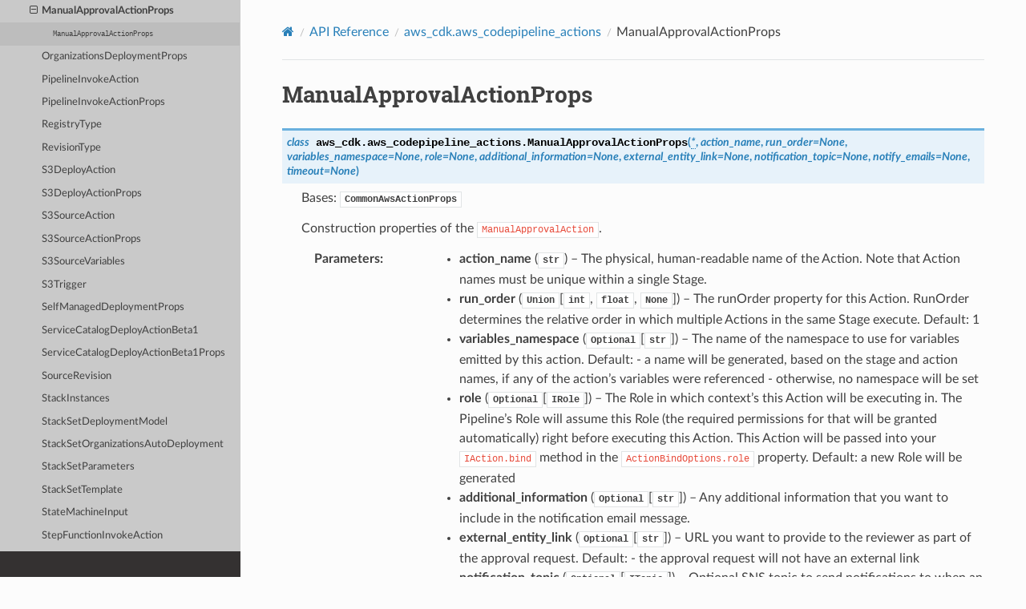

--- FILE ---
content_type: text/html
request_url: https://docs.aws.amazon.com/cdk/api/v2/python/aws_cdk.aws_codepipeline_actions/ManualApprovalActionProps.html
body_size: 16055
content:


<!DOCTYPE html>
<html class="writer-html5" lang="en" data-content_root="../">
<head>
  <meta charset="utf-8" /><meta name="viewport" content="width=device-width, initial-scale=1" />

  <meta name="viewport" content="width=device-width, initial-scale=1.0" />
  <title>ManualApprovalActionProps &mdash; AWS Cloud Development Kit 2.234.1 documentation</title>
      <link rel="stylesheet" type="text/css" href="../_static/pygments.css?v=03e43079" />
      <link rel="stylesheet" type="text/css" href="../_static/css/theme.css?v=9edc463e" />
      <link rel="stylesheet" type="text/css" href="../_static/css/custom.css?v=72669a8e" />

  
      <script src="../_static/jquery.js?v=5d32c60e"></script>
      <script src="../_static/_sphinx_javascript_frameworks_compat.js?v=2cd50e6c"></script>
      <script src="../_static/documentation_options.js?v=c4a8fd0a"></script>
      <script src="../_static/doctools.js?v=9bcbadda"></script>
      <script src="../_static/sphinx_highlight.js?v=dc90522c"></script>
    <script src="../_static/js/theme.js"></script>
    <link rel="index" title="Index" href="../genindex.html" />
    <link rel="search" title="Search" href="../search.html" />
    <link rel="next" title="OrganizationsDeploymentProps" href="OrganizationsDeploymentProps.html" />
    <link rel="prev" title="ManualApprovalAction" href="ManualApprovalAction.html" />
<meta name="guide-name" content="API Reference">
<meta name="service-name" content="AWS Cloud Development Kit (AWS CDK)">
<script type="text/javascript" src="/assets/js/awsdocs-boot.js"></script>
 

</head>

<body class="wy-body-for-nav"> 
  <div class="wy-grid-for-nav">
    <nav data-toggle="wy-nav-shift" class="wy-nav-side">
      <div class="wy-side-scroll">
        <div class="wy-side-nav-search" >

          
          
          <a href="../index.html" aria-label="Go to Homepage" class="icon icon-home">
            AWS Cloud Development Kit
          </a>
<div role="search">
  <form id="rtd-search-form" class="wy-form" action="../search.html" method="get">
    <input type="text" name="q" placeholder="Search docs" aria-label="Search docs" />
    <input type="hidden" name="check_keywords" value="yes" />
    <input type="hidden" name="area" value="default" />
  </form>
</div>
        </div><div class="wy-menu wy-menu-vertical" data-spy="affix" role="navigation" aria-label="Navigation menu">
              <p class="caption" role="heading"><span class="caption-text">Contents:</span></p>
<ul class="current">
<li class="toctree-l1 current"><a class="reference internal" href="../modules.html">API Reference</a><ul class="current">
<li class="toctree-l2"><a class="reference internal" href="../aws_cdk.html">aws_cdk</a></li>
<li class="toctree-l2"><a class="reference internal" href="../aws_cdk.alexa_ask.html">aws_cdk.alexa_ask</a></li>
<li class="toctree-l2"><a class="reference internal" href="../aws_cdk.app_staging_synthesizer_alpha.html">aws_cdk.app_staging_synthesizer_alpha</a></li>
<li class="toctree-l2"><a class="reference internal" href="../aws_cdk.assertions.html">aws_cdk.assertions</a></li>
<li class="toctree-l2"><a class="reference internal" href="../aws_cdk.asset_awscli_v1.html">aws_cdk.asset_awscli_v1</a></li>
<li class="toctree-l2"><a class="reference internal" href="../aws_cdk.asset_node_proxy_agent_v6.html">aws_cdk.asset_node_proxy_agent_v6</a></li>
<li class="toctree-l2"><a class="reference internal" href="../aws_cdk.aws_accessanalyzer.html">aws_cdk.aws_accessanalyzer</a></li>
<li class="toctree-l2"><a class="reference internal" href="../aws_cdk.aws_acmpca.html">aws_cdk.aws_acmpca</a></li>
<li class="toctree-l2"><a class="reference internal" href="../aws_cdk.aws_aiops.html">aws_cdk.aws_aiops</a></li>
<li class="toctree-l2"><a class="reference internal" href="../aws_cdk.aws_amazonmq.html">aws_cdk.aws_amazonmq</a></li>
<li class="toctree-l2"><a class="reference internal" href="../aws_cdk.aws_amplify.html">aws_cdk.aws_amplify</a></li>
<li class="toctree-l2"><a class="reference internal" href="../aws_cdk.aws_amplify_alpha.html">aws_cdk.aws_amplify_alpha</a></li>
<li class="toctree-l2"><a class="reference internal" href="../aws_cdk.aws_amplifyuibuilder.html">aws_cdk.aws_amplifyuibuilder</a></li>
<li class="toctree-l2"><a class="reference internal" href="../aws_cdk.aws_apigateway.html">aws_cdk.aws_apigateway</a></li>
<li class="toctree-l2"><a class="reference internal" href="../aws_cdk.aws_apigatewayv2.html">aws_cdk.aws_apigatewayv2</a></li>
<li class="toctree-l2"><a class="reference internal" href="../aws_cdk.aws_apigatewayv2_authorizers.html">aws_cdk.aws_apigatewayv2_authorizers</a></li>
<li class="toctree-l2"><a class="reference internal" href="../aws_cdk.aws_apigatewayv2_integrations.html">aws_cdk.aws_apigatewayv2_integrations</a></li>
<li class="toctree-l2"><a class="reference internal" href="../aws_cdk.aws_appconfig.html">aws_cdk.aws_appconfig</a></li>
<li class="toctree-l2"><a class="reference internal" href="../aws_cdk.aws_appflow.html">aws_cdk.aws_appflow</a></li>
<li class="toctree-l2"><a class="reference internal" href="../aws_cdk.aws_appintegrations.html">aws_cdk.aws_appintegrations</a></li>
<li class="toctree-l2"><a class="reference internal" href="../aws_cdk.aws_applicationautoscaling.html">aws_cdk.aws_applicationautoscaling</a></li>
<li class="toctree-l2"><a class="reference internal" href="../aws_cdk.aws_applicationinsights.html">aws_cdk.aws_applicationinsights</a></li>
<li class="toctree-l2"><a class="reference internal" href="../aws_cdk.aws_applicationsignals.html">aws_cdk.aws_applicationsignals</a></li>
<li class="toctree-l2"><a class="reference internal" href="../aws_cdk.aws_applicationsignals_alpha.html">aws_cdk.aws_applicationsignals_alpha</a></li>
<li class="toctree-l2"><a class="reference internal" href="../aws_cdk.aws_appmesh.html">aws_cdk.aws_appmesh</a></li>
<li class="toctree-l2"><a class="reference internal" href="../aws_cdk.aws_apprunner.html">aws_cdk.aws_apprunner</a></li>
<li class="toctree-l2"><a class="reference internal" href="../aws_cdk.aws_apprunner_alpha.html">aws_cdk.aws_apprunner_alpha</a></li>
<li class="toctree-l2"><a class="reference internal" href="../aws_cdk.aws_appstream.html">aws_cdk.aws_appstream</a></li>
<li class="toctree-l2"><a class="reference internal" href="../aws_cdk.aws_appsync.html">aws_cdk.aws_appsync</a></li>
<li class="toctree-l2"><a class="reference internal" href="../aws_cdk.aws_apptest.html">aws_cdk.aws_apptest</a></li>
<li class="toctree-l2"><a class="reference internal" href="../aws_cdk.aws_aps.html">aws_cdk.aws_aps</a></li>
<li class="toctree-l2"><a class="reference internal" href="../aws_cdk.aws_arcregionswitch.html">aws_cdk.aws_arcregionswitch</a></li>
<li class="toctree-l2"><a class="reference internal" href="../aws_cdk.aws_arczonalshift.html">aws_cdk.aws_arczonalshift</a></li>
<li class="toctree-l2"><a class="reference internal" href="../aws_cdk.aws_athena.html">aws_cdk.aws_athena</a></li>
<li class="toctree-l2"><a class="reference internal" href="../aws_cdk.aws_auditmanager.html">aws_cdk.aws_auditmanager</a></li>
<li class="toctree-l2"><a class="reference internal" href="../aws_cdk.aws_autoscaling.html">aws_cdk.aws_autoscaling</a></li>
<li class="toctree-l2"><a class="reference internal" href="../aws_cdk.aws_autoscaling_common.html">aws_cdk.aws_autoscaling_common</a></li>
<li class="toctree-l2"><a class="reference internal" href="../aws_cdk.aws_autoscaling_hooktargets.html">aws_cdk.aws_autoscaling_hooktargets</a></li>
<li class="toctree-l2"><a class="reference internal" href="../aws_cdk.aws_autoscalingplans.html">aws_cdk.aws_autoscalingplans</a></li>
<li class="toctree-l2"><a class="reference internal" href="../aws_cdk.aws_b2bi.html">aws_cdk.aws_b2bi</a></li>
<li class="toctree-l2"><a class="reference internal" href="../aws_cdk.aws_backup.html">aws_cdk.aws_backup</a></li>
<li class="toctree-l2"><a class="reference internal" href="../aws_cdk.aws_backupgateway.html">aws_cdk.aws_backupgateway</a></li>
<li class="toctree-l2"><a class="reference internal" href="../aws_cdk.aws_batch.html">aws_cdk.aws_batch</a></li>
<li class="toctree-l2"><a class="reference internal" href="../aws_cdk.aws_bcmdataexports.html">aws_cdk.aws_bcmdataexports</a></li>
<li class="toctree-l2"><a class="reference internal" href="../aws_cdk.aws_bedrock.html">aws_cdk.aws_bedrock</a></li>
<li class="toctree-l2"><a class="reference internal" href="../aws_cdk.aws_bedrock_agentcore_alpha.html">aws_cdk.aws_bedrock_agentcore_alpha</a></li>
<li class="toctree-l2"><a class="reference internal" href="../aws_cdk.aws_bedrock_alpha.html">aws_cdk.aws_bedrock_alpha</a></li>
<li class="toctree-l2"><a class="reference internal" href="../aws_cdk.aws_bedrockagentcore.html">aws_cdk.aws_bedrockagentcore</a></li>
<li class="toctree-l2"><a class="reference internal" href="../aws_cdk.aws_billingconductor.html">aws_cdk.aws_billingconductor</a></li>
<li class="toctree-l2"><a class="reference internal" href="../aws_cdk.aws_budgets.html">aws_cdk.aws_budgets</a></li>
<li class="toctree-l2"><a class="reference internal" href="../aws_cdk.aws_cases.html">aws_cdk.aws_cases</a></li>
<li class="toctree-l2"><a class="reference internal" href="../aws_cdk.aws_cassandra.html">aws_cdk.aws_cassandra</a></li>
<li class="toctree-l2"><a class="reference internal" href="../aws_cdk.aws_ce.html">aws_cdk.aws_ce</a></li>
<li class="toctree-l2"><a class="reference internal" href="../aws_cdk.aws_certificatemanager.html">aws_cdk.aws_certificatemanager</a></li>
<li class="toctree-l2"><a class="reference internal" href="../aws_cdk.aws_chatbot.html">aws_cdk.aws_chatbot</a></li>
<li class="toctree-l2"><a class="reference internal" href="../aws_cdk.aws_cleanrooms.html">aws_cdk.aws_cleanrooms</a></li>
<li class="toctree-l2"><a class="reference internal" href="../aws_cdk.aws_cleanroomsml.html">aws_cdk.aws_cleanroomsml</a></li>
<li class="toctree-l2"><a class="reference internal" href="../aws_cdk.aws_cloud9.html">aws_cdk.aws_cloud9</a></li>
<li class="toctree-l2"><a class="reference internal" href="../aws_cdk.aws_cloud9_alpha.html">aws_cdk.aws_cloud9_alpha</a></li>
<li class="toctree-l2"><a class="reference internal" href="../aws_cdk.aws_cloudformation.html">aws_cdk.aws_cloudformation</a></li>
<li class="toctree-l2"><a class="reference internal" href="../aws_cdk.aws_cloudfront.html">aws_cdk.aws_cloudfront</a></li>
<li class="toctree-l2"><a class="reference internal" href="../aws_cdk.aws_cloudfront.experimental.html">aws_cdk.aws_cloudfront.experimental</a></li>
<li class="toctree-l2"><a class="reference internal" href="../aws_cdk.aws_cloudfront_origins.html">aws_cdk.aws_cloudfront_origins</a></li>
<li class="toctree-l2"><a class="reference internal" href="../aws_cdk.aws_cloudtrail.html">aws_cdk.aws_cloudtrail</a></li>
<li class="toctree-l2"><a class="reference internal" href="../aws_cdk.aws_cloudwatch.html">aws_cdk.aws_cloudwatch</a></li>
<li class="toctree-l2"><a class="reference internal" href="../aws_cdk.aws_cloudwatch_actions.html">aws_cdk.aws_cloudwatch_actions</a></li>
<li class="toctree-l2"><a class="reference internal" href="../aws_cdk.aws_codeartifact.html">aws_cdk.aws_codeartifact</a></li>
<li class="toctree-l2"><a class="reference internal" href="../aws_cdk.aws_codebuild.html">aws_cdk.aws_codebuild</a></li>
<li class="toctree-l2"><a class="reference internal" href="../aws_cdk.aws_codecommit.html">aws_cdk.aws_codecommit</a></li>
<li class="toctree-l2"><a class="reference internal" href="../aws_cdk.aws_codeconnections.html">aws_cdk.aws_codeconnections</a></li>
<li class="toctree-l2"><a class="reference internal" href="../aws_cdk.aws_codedeploy.html">aws_cdk.aws_codedeploy</a></li>
<li class="toctree-l2"><a class="reference internal" href="../aws_cdk.aws_codeguruprofiler.html">aws_cdk.aws_codeguruprofiler</a></li>
<li class="toctree-l2"><a class="reference internal" href="../aws_cdk.aws_codegurureviewer.html">aws_cdk.aws_codegurureviewer</a></li>
<li class="toctree-l2"><a class="reference internal" href="../aws_cdk.aws_codepipeline.html">aws_cdk.aws_codepipeline</a></li>
<li class="toctree-l2 current"><a class="reference internal" href="../aws_cdk.aws_codepipeline_actions.html">aws_cdk.aws_codepipeline_actions</a><ul class="current">
<li class="toctree-l3"><a class="reference internal" href="README.html">Package Overview</a></li>
<li class="toctree-l3"><a class="reference internal" href="Action.html">Action</a></li>
<li class="toctree-l3"><a class="reference internal" href="AlexaSkillDeployAction.html">AlexaSkillDeployAction</a></li>
<li class="toctree-l3"><a class="reference internal" href="AlexaSkillDeployActionProps.html">AlexaSkillDeployActionProps</a></li>
<li class="toctree-l3"><a class="reference internal" href="BaseJenkinsProvider.html">BaseJenkinsProvider</a></li>
<li class="toctree-l3"><a class="reference internal" href="CacheControl.html">CacheControl</a></li>
<li class="toctree-l3"><a class="reference internal" href="CloudFormationCreateReplaceChangeSetAction.html">CloudFormationCreateReplaceChangeSetAction</a></li>
<li class="toctree-l3"><a class="reference internal" href="CloudFormationCreateReplaceChangeSetActionProps.html">CloudFormationCreateReplaceChangeSetActionProps</a></li>
<li class="toctree-l3"><a class="reference internal" href="CloudFormationCreateUpdateStackAction.html">CloudFormationCreateUpdateStackAction</a></li>
<li class="toctree-l3"><a class="reference internal" href="CloudFormationCreateUpdateStackActionProps.html">CloudFormationCreateUpdateStackActionProps</a></li>
<li class="toctree-l3"><a class="reference internal" href="CloudFormationDeleteStackAction.html">CloudFormationDeleteStackAction</a></li>
<li class="toctree-l3"><a class="reference internal" href="CloudFormationDeleteStackActionProps.html">CloudFormationDeleteStackActionProps</a></li>
<li class="toctree-l3"><a class="reference internal" href="CloudFormationDeployStackInstancesAction.html">CloudFormationDeployStackInstancesAction</a></li>
<li class="toctree-l3"><a class="reference internal" href="CloudFormationDeployStackInstancesActionProps.html">CloudFormationDeployStackInstancesActionProps</a></li>
<li class="toctree-l3"><a class="reference internal" href="CloudFormationDeployStackSetAction.html">CloudFormationDeployStackSetAction</a></li>
<li class="toctree-l3"><a class="reference internal" href="CloudFormationDeployStackSetActionProps.html">CloudFormationDeployStackSetActionProps</a></li>
<li class="toctree-l3"><a class="reference internal" href="CloudFormationExecuteChangeSetAction.html">CloudFormationExecuteChangeSetAction</a></li>
<li class="toctree-l3"><a class="reference internal" href="CloudFormationExecuteChangeSetActionProps.html">CloudFormationExecuteChangeSetActionProps</a></li>
<li class="toctree-l3"><a class="reference internal" href="CodeBuildAction.html">CodeBuildAction</a></li>
<li class="toctree-l3"><a class="reference internal" href="CodeBuildActionProps.html">CodeBuildActionProps</a></li>
<li class="toctree-l3"><a class="reference internal" href="CodeBuildActionType.html">CodeBuildActionType</a></li>
<li class="toctree-l3"><a class="reference internal" href="CodeCommitSourceAction.html">CodeCommitSourceAction</a></li>
<li class="toctree-l3"><a class="reference internal" href="CodeCommitSourceActionProps.html">CodeCommitSourceActionProps</a></li>
<li class="toctree-l3"><a class="reference internal" href="CodeCommitSourceVariables.html">CodeCommitSourceVariables</a></li>
<li class="toctree-l3"><a class="reference internal" href="CodeCommitTrigger.html">CodeCommitTrigger</a></li>
<li class="toctree-l3"><a class="reference internal" href="CodeDeployEcsContainerImageInput.html">CodeDeployEcsContainerImageInput</a></li>
<li class="toctree-l3"><a class="reference internal" href="CodeDeployEcsDeployAction.html">CodeDeployEcsDeployAction</a></li>
<li class="toctree-l3"><a class="reference internal" href="CodeDeployEcsDeployActionProps.html">CodeDeployEcsDeployActionProps</a></li>
<li class="toctree-l3"><a class="reference internal" href="CodeDeployServerDeployAction.html">CodeDeployServerDeployAction</a></li>
<li class="toctree-l3"><a class="reference internal" href="CodeDeployServerDeployActionProps.html">CodeDeployServerDeployActionProps</a></li>
<li class="toctree-l3"><a class="reference internal" href="CodeStarConnectionsSourceAction.html">CodeStarConnectionsSourceAction</a></li>
<li class="toctree-l3"><a class="reference internal" href="CodeStarConnectionsSourceActionProps.html">CodeStarConnectionsSourceActionProps</a></li>
<li class="toctree-l3"><a class="reference internal" href="CodeStarSourceVariables.html">CodeStarSourceVariables</a></li>
<li class="toctree-l3"><a class="reference internal" href="CommandsAction.html">CommandsAction</a></li>
<li class="toctree-l3"><a class="reference internal" href="CommandsActionProps.html">CommandsActionProps</a></li>
<li class="toctree-l3"><a class="reference internal" href="CommonCloudFormationStackSetOptions.html">CommonCloudFormationStackSetOptions</a></li>
<li class="toctree-l3"><a class="reference internal" href="Ec2DeployAction.html">Ec2DeployAction</a></li>
<li class="toctree-l3"><a class="reference internal" href="Ec2DeployActionProps.html">Ec2DeployActionProps</a></li>
<li class="toctree-l3"><a class="reference internal" href="Ec2DeploySpecifications.html">Ec2DeploySpecifications</a></li>
<li class="toctree-l3"><a class="reference internal" href="Ec2DeploySpecificationsInlineProps.html">Ec2DeploySpecificationsInlineProps</a></li>
<li class="toctree-l3"><a class="reference internal" href="Ec2InstanceType.html">Ec2InstanceType</a></li>
<li class="toctree-l3"><a class="reference internal" href="Ec2MaxInstances.html">Ec2MaxInstances</a></li>
<li class="toctree-l3"><a class="reference internal" href="EcrBuildAndPublishAction.html">EcrBuildAndPublishAction</a></li>
<li class="toctree-l3"><a class="reference internal" href="EcrBuildAndPublishActionProps.html">EcrBuildAndPublishActionProps</a></li>
<li class="toctree-l3"><a class="reference internal" href="EcrBuildAndPublishVariables.html">EcrBuildAndPublishVariables</a></li>
<li class="toctree-l3"><a class="reference internal" href="EcrSourceAction.html">EcrSourceAction</a></li>
<li class="toctree-l3"><a class="reference internal" href="EcrSourceActionProps.html">EcrSourceActionProps</a></li>
<li class="toctree-l3"><a class="reference internal" href="EcrSourceVariables.html">EcrSourceVariables</a></li>
<li class="toctree-l3"><a class="reference internal" href="EcsDeployAction.html">EcsDeployAction</a></li>
<li class="toctree-l3"><a class="reference internal" href="EcsDeployActionProps.html">EcsDeployActionProps</a></li>
<li class="toctree-l3"><a class="reference internal" href="ElasticBeanstalkDeployAction.html">ElasticBeanstalkDeployAction</a></li>
<li class="toctree-l3"><a class="reference internal" href="ElasticBeanstalkDeployActionProps.html">ElasticBeanstalkDeployActionProps</a></li>
<li class="toctree-l3"><a class="reference internal" href="GitHubSourceAction.html">GitHubSourceAction</a></li>
<li class="toctree-l3"><a class="reference internal" href="GitHubSourceActionProps.html">GitHubSourceActionProps</a></li>
<li class="toctree-l3"><a class="reference internal" href="GitHubSourceVariables.html">GitHubSourceVariables</a></li>
<li class="toctree-l3"><a class="reference internal" href="GitHubTrigger.html">GitHubTrigger</a></li>
<li class="toctree-l3"><a class="reference internal" href="ICustomEventRule.html">ICustomEventRule</a></li>
<li class="toctree-l3"><a class="reference internal" href="IJenkinsProvider.html">IJenkinsProvider</a></li>
<li class="toctree-l3"><a class="reference internal" href="InspectorEcrImageScanAction.html">InspectorEcrImageScanAction</a></li>
<li class="toctree-l3"><a class="reference internal" href="InspectorEcrImageScanActionProps.html">InspectorEcrImageScanActionProps</a></li>
<li class="toctree-l3"><a class="reference internal" href="InspectorScanActionBase.html">InspectorScanActionBase</a></li>
<li class="toctree-l3"><a class="reference internal" href="InspectorScanActionBaseProps.html">InspectorScanActionBaseProps</a></li>
<li class="toctree-l3"><a class="reference internal" href="InspectorScanVariables.html">InspectorScanVariables</a></li>
<li class="toctree-l3"><a class="reference internal" href="InspectorSourceCodeScanAction.html">InspectorSourceCodeScanAction</a></li>
<li class="toctree-l3"><a class="reference internal" href="InspectorSourceCodeScanActionProps.html">InspectorSourceCodeScanActionProps</a></li>
<li class="toctree-l3"><a class="reference internal" href="JenkinsAction.html">JenkinsAction</a></li>
<li class="toctree-l3"><a class="reference internal" href="JenkinsActionProps.html">JenkinsActionProps</a></li>
<li class="toctree-l3"><a class="reference internal" href="JenkinsActionType.html">JenkinsActionType</a></li>
<li class="toctree-l3"><a class="reference internal" href="JenkinsProvider.html">JenkinsProvider</a></li>
<li class="toctree-l3"><a class="reference internal" href="JenkinsProviderAttributes.html">JenkinsProviderAttributes</a></li>
<li class="toctree-l3"><a class="reference internal" href="JenkinsProviderProps.html">JenkinsProviderProps</a></li>
<li class="toctree-l3"><a class="reference internal" href="LambdaInvokeAction.html">LambdaInvokeAction</a></li>
<li class="toctree-l3"><a class="reference internal" href="LambdaInvokeActionProps.html">LambdaInvokeActionProps</a></li>
<li class="toctree-l3"><a class="reference internal" href="ManualApprovalAction.html">ManualApprovalAction</a></li>
<li class="toctree-l3 current"><a class="current reference internal" href="#">ManualApprovalActionProps</a><ul>
<li class="toctree-l4"><a class="reference internal" href="#aws_cdk.aws_codepipeline_actions.ManualApprovalActionProps"><code class="docutils literal notranslate"><span class="pre">ManualApprovalActionProps</span></code></a></li>
</ul>
</li>
<li class="toctree-l3"><a class="reference internal" href="OrganizationsDeploymentProps.html">OrganizationsDeploymentProps</a></li>
<li class="toctree-l3"><a class="reference internal" href="PipelineInvokeAction.html">PipelineInvokeAction</a></li>
<li class="toctree-l3"><a class="reference internal" href="PipelineInvokeActionProps.html">PipelineInvokeActionProps</a></li>
<li class="toctree-l3"><a class="reference internal" href="RegistryType.html">RegistryType</a></li>
<li class="toctree-l3"><a class="reference internal" href="RevisionType.html">RevisionType</a></li>
<li class="toctree-l3"><a class="reference internal" href="S3DeployAction.html">S3DeployAction</a></li>
<li class="toctree-l3"><a class="reference internal" href="S3DeployActionProps.html">S3DeployActionProps</a></li>
<li class="toctree-l3"><a class="reference internal" href="S3SourceAction.html">S3SourceAction</a></li>
<li class="toctree-l3"><a class="reference internal" href="S3SourceActionProps.html">S3SourceActionProps</a></li>
<li class="toctree-l3"><a class="reference internal" href="S3SourceVariables.html">S3SourceVariables</a></li>
<li class="toctree-l3"><a class="reference internal" href="S3Trigger.html">S3Trigger</a></li>
<li class="toctree-l3"><a class="reference internal" href="SelfManagedDeploymentProps.html">SelfManagedDeploymentProps</a></li>
<li class="toctree-l3"><a class="reference internal" href="ServiceCatalogDeployActionBeta1.html">ServiceCatalogDeployActionBeta1</a></li>
<li class="toctree-l3"><a class="reference internal" href="ServiceCatalogDeployActionBeta1Props.html">ServiceCatalogDeployActionBeta1Props</a></li>
<li class="toctree-l3"><a class="reference internal" href="SourceRevision.html">SourceRevision</a></li>
<li class="toctree-l3"><a class="reference internal" href="StackInstances.html">StackInstances</a></li>
<li class="toctree-l3"><a class="reference internal" href="StackSetDeploymentModel.html">StackSetDeploymentModel</a></li>
<li class="toctree-l3"><a class="reference internal" href="StackSetOrganizationsAutoDeployment.html">StackSetOrganizationsAutoDeployment</a></li>
<li class="toctree-l3"><a class="reference internal" href="StackSetParameters.html">StackSetParameters</a></li>
<li class="toctree-l3"><a class="reference internal" href="StackSetTemplate.html">StackSetTemplate</a></li>
<li class="toctree-l3"><a class="reference internal" href="StateMachineInput.html">StateMachineInput</a></li>
<li class="toctree-l3"><a class="reference internal" href="StepFunctionInvokeAction.html">StepFunctionInvokeAction</a></li>
<li class="toctree-l3"><a class="reference internal" href="StepFunctionsInvokeActionProps.html">StepFunctionsInvokeActionProps</a></li>
<li class="toctree-l3"><a class="reference internal" href="Variable.html">Variable</a></li>
</ul>
</li>
<li class="toctree-l2"><a class="reference internal" href="../aws_cdk.aws_codestar.html">aws_cdk.aws_codestar</a></li>
<li class="toctree-l2"><a class="reference internal" href="../aws_cdk.aws_codestar_alpha.html">aws_cdk.aws_codestar_alpha</a></li>
<li class="toctree-l2"><a class="reference internal" href="../aws_cdk.aws_codestarconnections.html">aws_cdk.aws_codestarconnections</a></li>
<li class="toctree-l2"><a class="reference internal" href="../aws_cdk.aws_codestarnotifications.html">aws_cdk.aws_codestarnotifications</a></li>
<li class="toctree-l2"><a class="reference internal" href="../aws_cdk.aws_cognito.html">aws_cdk.aws_cognito</a></li>
<li class="toctree-l2"><a class="reference internal" href="../aws_cdk.aws_cognito_identitypool.html">aws_cdk.aws_cognito_identitypool</a></li>
<li class="toctree-l2"><a class="reference internal" href="../aws_cdk.aws_comprehend.html">aws_cdk.aws_comprehend</a></li>
<li class="toctree-l2"><a class="reference internal" href="../aws_cdk.aws_config.html">aws_cdk.aws_config</a></li>
<li class="toctree-l2"><a class="reference internal" href="../aws_cdk.aws_connect.html">aws_cdk.aws_connect</a></li>
<li class="toctree-l2"><a class="reference internal" href="../aws_cdk.aws_connectcampaigns.html">aws_cdk.aws_connectcampaigns</a></li>
<li class="toctree-l2"><a class="reference internal" href="../aws_cdk.aws_connectcampaignsv2.html">aws_cdk.aws_connectcampaignsv2</a></li>
<li class="toctree-l2"><a class="reference internal" href="../aws_cdk.aws_controltower.html">aws_cdk.aws_controltower</a></li>
<li class="toctree-l2"><a class="reference internal" href="../aws_cdk.aws_cur.html">aws_cdk.aws_cur</a></li>
<li class="toctree-l2"><a class="reference internal" href="../aws_cdk.aws_customerprofiles.html">aws_cdk.aws_customerprofiles</a></li>
<li class="toctree-l2"><a class="reference internal" href="../aws_cdk.aws_databrew.html">aws_cdk.aws_databrew</a></li>
<li class="toctree-l2"><a class="reference internal" href="../aws_cdk.aws_datapipeline.html">aws_cdk.aws_datapipeline</a></li>
<li class="toctree-l2"><a class="reference internal" href="../aws_cdk.aws_datasync.html">aws_cdk.aws_datasync</a></li>
<li class="toctree-l2"><a class="reference internal" href="../aws_cdk.aws_datazone.html">aws_cdk.aws_datazone</a></li>
<li class="toctree-l2"><a class="reference internal" href="../aws_cdk.aws_dax.html">aws_cdk.aws_dax</a></li>
<li class="toctree-l2"><a class="reference internal" href="../aws_cdk.aws_deadline.html">aws_cdk.aws_deadline</a></li>
<li class="toctree-l2"><a class="reference internal" href="../aws_cdk.aws_detective.html">aws_cdk.aws_detective</a></li>
<li class="toctree-l2"><a class="reference internal" href="../aws_cdk.aws_devicefarm.html">aws_cdk.aws_devicefarm</a></li>
<li class="toctree-l2"><a class="reference internal" href="../aws_cdk.aws_devopsagent.html">aws_cdk.aws_devopsagent</a></li>
<li class="toctree-l2"><a class="reference internal" href="../aws_cdk.aws_devopsguru.html">aws_cdk.aws_devopsguru</a></li>
<li class="toctree-l2"><a class="reference internal" href="../aws_cdk.aws_directoryservice.html">aws_cdk.aws_directoryservice</a></li>
<li class="toctree-l2"><a class="reference internal" href="../aws_cdk.aws_dlm.html">aws_cdk.aws_dlm</a></li>
<li class="toctree-l2"><a class="reference internal" href="../aws_cdk.aws_dms.html">aws_cdk.aws_dms</a></li>
<li class="toctree-l2"><a class="reference internal" href="../aws_cdk.aws_docdb.html">aws_cdk.aws_docdb</a></li>
<li class="toctree-l2"><a class="reference internal" href="../aws_cdk.aws_docdbelastic.html">aws_cdk.aws_docdbelastic</a></li>
<li class="toctree-l2"><a class="reference internal" href="../aws_cdk.aws_dsql.html">aws_cdk.aws_dsql</a></li>
<li class="toctree-l2"><a class="reference internal" href="../aws_cdk.aws_dynamodb.html">aws_cdk.aws_dynamodb</a></li>
<li class="toctree-l2"><a class="reference internal" href="../aws_cdk.aws_ec2.html">aws_cdk.aws_ec2</a></li>
<li class="toctree-l2"><a class="reference internal" href="../aws_cdk.aws_ec2_alpha.html">aws_cdk.aws_ec2_alpha</a></li>
<li class="toctree-l2"><a class="reference internal" href="../aws_cdk.aws_ecr.html">aws_cdk.aws_ecr</a></li>
<li class="toctree-l2"><a class="reference internal" href="../aws_cdk.aws_ecr_assets.html">aws_cdk.aws_ecr_assets</a></li>
<li class="toctree-l2"><a class="reference internal" href="../aws_cdk.aws_ecs.html">aws_cdk.aws_ecs</a></li>
<li class="toctree-l2"><a class="reference internal" href="../aws_cdk.aws_ecs_patterns.html">aws_cdk.aws_ecs_patterns</a></li>
<li class="toctree-l2"><a class="reference internal" href="../aws_cdk.aws_efs.html">aws_cdk.aws_efs</a></li>
<li class="toctree-l2"><a class="reference internal" href="../aws_cdk.aws_eks.html">aws_cdk.aws_eks</a></li>
<li class="toctree-l2"><a class="reference internal" href="../aws_cdk.aws_eks_v2_alpha.html">aws_cdk.aws_eks_v2_alpha</a></li>
<li class="toctree-l2"><a class="reference internal" href="../aws_cdk.aws_elasticache.html">aws_cdk.aws_elasticache</a></li>
<li class="toctree-l2"><a class="reference internal" href="../aws_cdk.aws_elasticache_alpha.html">aws_cdk.aws_elasticache_alpha</a></li>
<li class="toctree-l2"><a class="reference internal" href="../aws_cdk.aws_elasticbeanstalk.html">aws_cdk.aws_elasticbeanstalk</a></li>
<li class="toctree-l2"><a class="reference internal" href="../aws_cdk.aws_elasticloadbalancing.html">aws_cdk.aws_elasticloadbalancing</a></li>
<li class="toctree-l2"><a class="reference internal" href="../aws_cdk.aws_elasticloadbalancingv2.html">aws_cdk.aws_elasticloadbalancingv2</a></li>
<li class="toctree-l2"><a class="reference internal" href="../aws_cdk.aws_elasticloadbalancingv2_actions.html">aws_cdk.aws_elasticloadbalancingv2_actions</a></li>
<li class="toctree-l2"><a class="reference internal" href="../aws_cdk.aws_elasticloadbalancingv2_targets.html">aws_cdk.aws_elasticloadbalancingv2_targets</a></li>
<li class="toctree-l2"><a class="reference internal" href="../aws_cdk.aws_elasticsearch.html">aws_cdk.aws_elasticsearch</a></li>
<li class="toctree-l2"><a class="reference internal" href="../aws_cdk.aws_emr.html">aws_cdk.aws_emr</a></li>
<li class="toctree-l2"><a class="reference internal" href="../aws_cdk.aws_emrcontainers.html">aws_cdk.aws_emrcontainers</a></li>
<li class="toctree-l2"><a class="reference internal" href="../aws_cdk.aws_emrserverless.html">aws_cdk.aws_emrserverless</a></li>
<li class="toctree-l2"><a class="reference internal" href="../aws_cdk.aws_entityresolution.html">aws_cdk.aws_entityresolution</a></li>
<li class="toctree-l2"><a class="reference internal" href="../aws_cdk.aws_events.html">aws_cdk.aws_events</a></li>
<li class="toctree-l2"><a class="reference internal" href="../aws_cdk.aws_events_targets.html">aws_cdk.aws_events_targets</a></li>
<li class="toctree-l2"><a class="reference internal" href="../aws_cdk.aws_eventschemas.html">aws_cdk.aws_eventschemas</a></li>
<li class="toctree-l2"><a class="reference internal" href="../aws_cdk.aws_evidently.html">aws_cdk.aws_evidently</a></li>
<li class="toctree-l2"><a class="reference internal" href="../aws_cdk.aws_evs.html">aws_cdk.aws_evs</a></li>
<li class="toctree-l2"><a class="reference internal" href="../aws_cdk.aws_finspace.html">aws_cdk.aws_finspace</a></li>
<li class="toctree-l2"><a class="reference internal" href="../aws_cdk.aws_fis.html">aws_cdk.aws_fis</a></li>
<li class="toctree-l2"><a class="reference internal" href="../aws_cdk.aws_fms.html">aws_cdk.aws_fms</a></li>
<li class="toctree-l2"><a class="reference internal" href="../aws_cdk.aws_forecast.html">aws_cdk.aws_forecast</a></li>
<li class="toctree-l2"><a class="reference internal" href="../aws_cdk.aws_frauddetector.html">aws_cdk.aws_frauddetector</a></li>
<li class="toctree-l2"><a class="reference internal" href="../aws_cdk.aws_fsx.html">aws_cdk.aws_fsx</a></li>
<li class="toctree-l2"><a class="reference internal" href="../aws_cdk.aws_gamelift.html">aws_cdk.aws_gamelift</a></li>
<li class="toctree-l2"><a class="reference internal" href="../aws_cdk.aws_gamelift_alpha.html">aws_cdk.aws_gamelift_alpha</a></li>
<li class="toctree-l2"><a class="reference internal" href="../aws_cdk.aws_gameliftstreams.html">aws_cdk.aws_gameliftstreams</a></li>
<li class="toctree-l2"><a class="reference internal" href="../aws_cdk.aws_globalaccelerator.html">aws_cdk.aws_globalaccelerator</a></li>
<li class="toctree-l2"><a class="reference internal" href="../aws_cdk.aws_globalaccelerator_endpoints.html">aws_cdk.aws_globalaccelerator_endpoints</a></li>
<li class="toctree-l2"><a class="reference internal" href="../aws_cdk.aws_glue.html">aws_cdk.aws_glue</a></li>
<li class="toctree-l2"><a class="reference internal" href="../aws_cdk.aws_glue_alpha.html">aws_cdk.aws_glue_alpha</a></li>
<li class="toctree-l2"><a class="reference internal" href="../aws_cdk.aws_grafana.html">aws_cdk.aws_grafana</a></li>
<li class="toctree-l2"><a class="reference internal" href="../aws_cdk.aws_greengrass.html">aws_cdk.aws_greengrass</a></li>
<li class="toctree-l2"><a class="reference internal" href="../aws_cdk.aws_greengrassv2.html">aws_cdk.aws_greengrassv2</a></li>
<li class="toctree-l2"><a class="reference internal" href="../aws_cdk.aws_groundstation.html">aws_cdk.aws_groundstation</a></li>
<li class="toctree-l2"><a class="reference internal" href="../aws_cdk.aws_guardduty.html">aws_cdk.aws_guardduty</a></li>
<li class="toctree-l2"><a class="reference internal" href="../aws_cdk.aws_healthimaging.html">aws_cdk.aws_healthimaging</a></li>
<li class="toctree-l2"><a class="reference internal" href="../aws_cdk.aws_healthlake.html">aws_cdk.aws_healthlake</a></li>
<li class="toctree-l2"><a class="reference internal" href="../aws_cdk.aws_iam.html">aws_cdk.aws_iam</a></li>
<li class="toctree-l2"><a class="reference internal" href="../aws_cdk.aws_identitystore.html">aws_cdk.aws_identitystore</a></li>
<li class="toctree-l2"><a class="reference internal" href="../aws_cdk.aws_imagebuilder.html">aws_cdk.aws_imagebuilder</a></li>
<li class="toctree-l2"><a class="reference internal" href="../aws_cdk.aws_imagebuilder_alpha.html">aws_cdk.aws_imagebuilder_alpha</a></li>
<li class="toctree-l2"><a class="reference internal" href="../aws_cdk.aws_inspector.html">aws_cdk.aws_inspector</a></li>
<li class="toctree-l2"><a class="reference internal" href="../aws_cdk.aws_inspectorv2.html">aws_cdk.aws_inspectorv2</a></li>
<li class="toctree-l2"><a class="reference internal" href="../aws_cdk.aws_internetmonitor.html">aws_cdk.aws_internetmonitor</a></li>
<li class="toctree-l2"><a class="reference internal" href="../aws_cdk.aws_invoicing.html">aws_cdk.aws_invoicing</a></li>
<li class="toctree-l2"><a class="reference internal" href="../aws_cdk.aws_iot.html">aws_cdk.aws_iot</a></li>
<li class="toctree-l2"><a class="reference internal" href="../aws_cdk.aws_iot_actions_alpha.html">aws_cdk.aws_iot_actions_alpha</a></li>
<li class="toctree-l2"><a class="reference internal" href="../aws_cdk.aws_iot_alpha.html">aws_cdk.aws_iot_alpha</a></li>
<li class="toctree-l2"><a class="reference internal" href="../aws_cdk.aws_iotanalytics.html">aws_cdk.aws_iotanalytics</a></li>
<li class="toctree-l2"><a class="reference internal" href="../aws_cdk.aws_iotcoredeviceadvisor.html">aws_cdk.aws_iotcoredeviceadvisor</a></li>
<li class="toctree-l2"><a class="reference internal" href="../aws_cdk.aws_iotevents.html">aws_cdk.aws_iotevents</a></li>
<li class="toctree-l2"><a class="reference internal" href="../aws_cdk.aws_iotevents_actions_alpha.html">aws_cdk.aws_iotevents_actions_alpha</a></li>
<li class="toctree-l2"><a class="reference internal" href="../aws_cdk.aws_iotevents_alpha.html">aws_cdk.aws_iotevents_alpha</a></li>
<li class="toctree-l2"><a class="reference internal" href="../aws_cdk.aws_iotfleethub.html">aws_cdk.aws_iotfleethub</a></li>
<li class="toctree-l2"><a class="reference internal" href="../aws_cdk.aws_iotfleetwise.html">aws_cdk.aws_iotfleetwise</a></li>
<li class="toctree-l2"><a class="reference internal" href="../aws_cdk.aws_iotsitewise.html">aws_cdk.aws_iotsitewise</a></li>
<li class="toctree-l2"><a class="reference internal" href="../aws_cdk.aws_iotthingsgraph.html">aws_cdk.aws_iotthingsgraph</a></li>
<li class="toctree-l2"><a class="reference internal" href="../aws_cdk.aws_iottwinmaker.html">aws_cdk.aws_iottwinmaker</a></li>
<li class="toctree-l2"><a class="reference internal" href="../aws_cdk.aws_iotwireless.html">aws_cdk.aws_iotwireless</a></li>
<li class="toctree-l2"><a class="reference internal" href="../aws_cdk.aws_ivs.html">aws_cdk.aws_ivs</a></li>
<li class="toctree-l2"><a class="reference internal" href="../aws_cdk.aws_ivs_alpha.html">aws_cdk.aws_ivs_alpha</a></li>
<li class="toctree-l2"><a class="reference internal" href="../aws_cdk.aws_ivschat.html">aws_cdk.aws_ivschat</a></li>
<li class="toctree-l2"><a class="reference internal" href="../aws_cdk.aws_kafkaconnect.html">aws_cdk.aws_kafkaconnect</a></li>
<li class="toctree-l2"><a class="reference internal" href="../aws_cdk.aws_kendra.html">aws_cdk.aws_kendra</a></li>
<li class="toctree-l2"><a class="reference internal" href="../aws_cdk.aws_kendraranking.html">aws_cdk.aws_kendraranking</a></li>
<li class="toctree-l2"><a class="reference internal" href="../aws_cdk.aws_kinesis.html">aws_cdk.aws_kinesis</a></li>
<li class="toctree-l2"><a class="reference internal" href="../aws_cdk.aws_kinesisanalytics.html">aws_cdk.aws_kinesisanalytics</a></li>
<li class="toctree-l2"><a class="reference internal" href="../aws_cdk.aws_kinesisanalytics_flink_alpha.html">aws_cdk.aws_kinesisanalytics_flink_alpha</a></li>
<li class="toctree-l2"><a class="reference internal" href="../aws_cdk.aws_kinesisanalyticsv2.html">aws_cdk.aws_kinesisanalyticsv2</a></li>
<li class="toctree-l2"><a class="reference internal" href="../aws_cdk.aws_kinesisfirehose.html">aws_cdk.aws_kinesisfirehose</a></li>
<li class="toctree-l2"><a class="reference internal" href="../aws_cdk.aws_kinesisvideo.html">aws_cdk.aws_kinesisvideo</a></li>
<li class="toctree-l2"><a class="reference internal" href="../aws_cdk.aws_kms.html">aws_cdk.aws_kms</a></li>
<li class="toctree-l2"><a class="reference internal" href="../aws_cdk.aws_lakeformation.html">aws_cdk.aws_lakeformation</a></li>
<li class="toctree-l2"><a class="reference internal" href="../aws_cdk.aws_lambda.html">aws_cdk.aws_lambda</a></li>
<li class="toctree-l2"><a class="reference internal" href="../aws_cdk.aws_lambda_destinations.html">aws_cdk.aws_lambda_destinations</a></li>
<li class="toctree-l2"><a class="reference internal" href="../aws_cdk.aws_lambda_event_sources.html">aws_cdk.aws_lambda_event_sources</a></li>
<li class="toctree-l2"><a class="reference internal" href="../aws_cdk.aws_lambda_go_alpha.html">aws_cdk.aws_lambda_go_alpha</a></li>
<li class="toctree-l2"><a class="reference internal" href="../aws_cdk.aws_lambda_nodejs.html">aws_cdk.aws_lambda_nodejs</a></li>
<li class="toctree-l2"><a class="reference internal" href="../aws_cdk.aws_lambda_python_alpha.html">aws_cdk.aws_lambda_python_alpha</a></li>
<li class="toctree-l2"><a class="reference internal" href="../aws_cdk.aws_launchwizard.html">aws_cdk.aws_launchwizard</a></li>
<li class="toctree-l2"><a class="reference internal" href="../aws_cdk.aws_lex.html">aws_cdk.aws_lex</a></li>
<li class="toctree-l2"><a class="reference internal" href="../aws_cdk.aws_licensemanager.html">aws_cdk.aws_licensemanager</a></li>
<li class="toctree-l2"><a class="reference internal" href="../aws_cdk.aws_lightsail.html">aws_cdk.aws_lightsail</a></li>
<li class="toctree-l2"><a class="reference internal" href="../aws_cdk.aws_location.html">aws_cdk.aws_location</a></li>
<li class="toctree-l2"><a class="reference internal" href="../aws_cdk.aws_location_alpha.html">aws_cdk.aws_location_alpha</a></li>
<li class="toctree-l2"><a class="reference internal" href="../aws_cdk.aws_logs.html">aws_cdk.aws_logs</a></li>
<li class="toctree-l2"><a class="reference internal" href="../aws_cdk.aws_logs_destinations.html">aws_cdk.aws_logs_destinations</a></li>
<li class="toctree-l2"><a class="reference internal" href="../aws_cdk.aws_lookoutequipment.html">aws_cdk.aws_lookoutequipment</a></li>
<li class="toctree-l2"><a class="reference internal" href="../aws_cdk.aws_lookoutmetrics.html">aws_cdk.aws_lookoutmetrics</a></li>
<li class="toctree-l2"><a class="reference internal" href="../aws_cdk.aws_lookoutvision.html">aws_cdk.aws_lookoutvision</a></li>
<li class="toctree-l2"><a class="reference internal" href="../aws_cdk.aws_m2.html">aws_cdk.aws_m2</a></li>
<li class="toctree-l2"><a class="reference internal" href="../aws_cdk.aws_macie.html">aws_cdk.aws_macie</a></li>
<li class="toctree-l2"><a class="reference internal" href="../aws_cdk.aws_managedblockchain.html">aws_cdk.aws_managedblockchain</a></li>
<li class="toctree-l2"><a class="reference internal" href="../aws_cdk.aws_mediaconnect.html">aws_cdk.aws_mediaconnect</a></li>
<li class="toctree-l2"><a class="reference internal" href="../aws_cdk.aws_mediaconvert.html">aws_cdk.aws_mediaconvert</a></li>
<li class="toctree-l2"><a class="reference internal" href="../aws_cdk.aws_medialive.html">aws_cdk.aws_medialive</a></li>
<li class="toctree-l2"><a class="reference internal" href="../aws_cdk.aws_mediapackage.html">aws_cdk.aws_mediapackage</a></li>
<li class="toctree-l2"><a class="reference internal" href="../aws_cdk.aws_mediapackagev2.html">aws_cdk.aws_mediapackagev2</a></li>
<li class="toctree-l2"><a class="reference internal" href="../aws_cdk.aws_mediastore.html">aws_cdk.aws_mediastore</a></li>
<li class="toctree-l2"><a class="reference internal" href="../aws_cdk.aws_mediatailor.html">aws_cdk.aws_mediatailor</a></li>
<li class="toctree-l2"><a class="reference internal" href="../aws_cdk.aws_memorydb.html">aws_cdk.aws_memorydb</a></li>
<li class="toctree-l2"><a class="reference internal" href="../aws_cdk.aws_mpa.html">aws_cdk.aws_mpa</a></li>
<li class="toctree-l2"><a class="reference internal" href="../aws_cdk.aws_msk.html">aws_cdk.aws_msk</a></li>
<li class="toctree-l2"><a class="reference internal" href="../aws_cdk.aws_msk_alpha.html">aws_cdk.aws_msk_alpha</a></li>
<li class="toctree-l2"><a class="reference internal" href="../aws_cdk.aws_mwaa.html">aws_cdk.aws_mwaa</a></li>
<li class="toctree-l2"><a class="reference internal" href="../aws_cdk.aws_neptune.html">aws_cdk.aws_neptune</a></li>
<li class="toctree-l2"><a class="reference internal" href="../aws_cdk.aws_neptune_alpha.html">aws_cdk.aws_neptune_alpha</a></li>
<li class="toctree-l2"><a class="reference internal" href="../aws_cdk.aws_neptunegraph.html">aws_cdk.aws_neptunegraph</a></li>
<li class="toctree-l2"><a class="reference internal" href="../aws_cdk.aws_networkfirewall.html">aws_cdk.aws_networkfirewall</a></li>
<li class="toctree-l2"><a class="reference internal" href="../aws_cdk.aws_networkmanager.html">aws_cdk.aws_networkmanager</a></li>
<li class="toctree-l2"><a class="reference internal" href="../aws_cdk.aws_nimblestudio.html">aws_cdk.aws_nimblestudio</a></li>
<li class="toctree-l2"><a class="reference internal" href="../aws_cdk.aws_notifications.html">aws_cdk.aws_notifications</a></li>
<li class="toctree-l2"><a class="reference internal" href="../aws_cdk.aws_notificationscontacts.html">aws_cdk.aws_notificationscontacts</a></li>
<li class="toctree-l2"><a class="reference internal" href="../aws_cdk.aws_oam.html">aws_cdk.aws_oam</a></li>
<li class="toctree-l2"><a class="reference internal" href="../aws_cdk.aws_observabilityadmin.html">aws_cdk.aws_observabilityadmin</a></li>
<li class="toctree-l2"><a class="reference internal" href="../aws_cdk.aws_odb.html">aws_cdk.aws_odb</a></li>
<li class="toctree-l2"><a class="reference internal" href="../aws_cdk.aws_omics.html">aws_cdk.aws_omics</a></li>
<li class="toctree-l2"><a class="reference internal" href="../aws_cdk.aws_opensearchserverless.html">aws_cdk.aws_opensearchserverless</a></li>
<li class="toctree-l2"><a class="reference internal" href="../aws_cdk.aws_opensearchservice.html">aws_cdk.aws_opensearchservice</a></li>
<li class="toctree-l2"><a class="reference internal" href="../aws_cdk.aws_opsworks.html">aws_cdk.aws_opsworks</a></li>
<li class="toctree-l2"><a class="reference internal" href="../aws_cdk.aws_opsworkscm.html">aws_cdk.aws_opsworkscm</a></li>
<li class="toctree-l2"><a class="reference internal" href="../aws_cdk.aws_organizations.html">aws_cdk.aws_organizations</a></li>
<li class="toctree-l2"><a class="reference internal" href="../aws_cdk.aws_osis.html">aws_cdk.aws_osis</a></li>
<li class="toctree-l2"><a class="reference internal" href="../aws_cdk.aws_panorama.html">aws_cdk.aws_panorama</a></li>
<li class="toctree-l2"><a class="reference internal" href="../aws_cdk.aws_paymentcryptography.html">aws_cdk.aws_paymentcryptography</a></li>
<li class="toctree-l2"><a class="reference internal" href="../aws_cdk.aws_pcaconnectorad.html">aws_cdk.aws_pcaconnectorad</a></li>
<li class="toctree-l2"><a class="reference internal" href="../aws_cdk.aws_pcaconnectorscep.html">aws_cdk.aws_pcaconnectorscep</a></li>
<li class="toctree-l2"><a class="reference internal" href="../aws_cdk.aws_pcs.html">aws_cdk.aws_pcs</a></li>
<li class="toctree-l2"><a class="reference internal" href="../aws_cdk.aws_personalize.html">aws_cdk.aws_personalize</a></li>
<li class="toctree-l2"><a class="reference internal" href="../aws_cdk.aws_pinpoint.html">aws_cdk.aws_pinpoint</a></li>
<li class="toctree-l2"><a class="reference internal" href="../aws_cdk.aws_pinpointemail.html">aws_cdk.aws_pinpointemail</a></li>
<li class="toctree-l2"><a class="reference internal" href="../aws_cdk.aws_pipes.html">aws_cdk.aws_pipes</a></li>
<li class="toctree-l2"><a class="reference internal" href="../aws_cdk.aws_pipes_alpha.html">aws_cdk.aws_pipes_alpha</a></li>
<li class="toctree-l2"><a class="reference internal" href="../aws_cdk.aws_pipes_enrichments_alpha.html">aws_cdk.aws_pipes_enrichments_alpha</a></li>
<li class="toctree-l2"><a class="reference internal" href="../aws_cdk.aws_pipes_sources_alpha.html">aws_cdk.aws_pipes_sources_alpha</a></li>
<li class="toctree-l2"><a class="reference internal" href="../aws_cdk.aws_pipes_targets_alpha.html">aws_cdk.aws_pipes_targets_alpha</a></li>
<li class="toctree-l2"><a class="reference internal" href="../aws_cdk.aws_proton.html">aws_cdk.aws_proton</a></li>
<li class="toctree-l2"><a class="reference internal" href="../aws_cdk.aws_qbusiness.html">aws_cdk.aws_qbusiness</a></li>
<li class="toctree-l2"><a class="reference internal" href="../aws_cdk.aws_qldb.html">aws_cdk.aws_qldb</a></li>
<li class="toctree-l2"><a class="reference internal" href="../aws_cdk.aws_quicksight.html">aws_cdk.aws_quicksight</a></li>
<li class="toctree-l2"><a class="reference internal" href="../aws_cdk.aws_ram.html">aws_cdk.aws_ram</a></li>
<li class="toctree-l2"><a class="reference internal" href="../aws_cdk.aws_rbin.html">aws_cdk.aws_rbin</a></li>
<li class="toctree-l2"><a class="reference internal" href="../aws_cdk.aws_rds.html">aws_cdk.aws_rds</a></li>
<li class="toctree-l2"><a class="reference internal" href="../aws_cdk.aws_redshift.html">aws_cdk.aws_redshift</a></li>
<li class="toctree-l2"><a class="reference internal" href="../aws_cdk.aws_redshift_alpha.html">aws_cdk.aws_redshift_alpha</a></li>
<li class="toctree-l2"><a class="reference internal" href="../aws_cdk.aws_redshiftserverless.html">aws_cdk.aws_redshiftserverless</a></li>
<li class="toctree-l2"><a class="reference internal" href="../aws_cdk.aws_refactorspaces.html">aws_cdk.aws_refactorspaces</a></li>
<li class="toctree-l2"><a class="reference internal" href="../aws_cdk.aws_rekognition.html">aws_cdk.aws_rekognition</a></li>
<li class="toctree-l2"><a class="reference internal" href="../aws_cdk.aws_resiliencehub.html">aws_cdk.aws_resiliencehub</a></li>
<li class="toctree-l2"><a class="reference internal" href="../aws_cdk.aws_resourceexplorer2.html">aws_cdk.aws_resourceexplorer2</a></li>
<li class="toctree-l2"><a class="reference internal" href="../aws_cdk.aws_resourcegroups.html">aws_cdk.aws_resourcegroups</a></li>
<li class="toctree-l2"><a class="reference internal" href="../aws_cdk.aws_robomaker.html">aws_cdk.aws_robomaker</a></li>
<li class="toctree-l2"><a class="reference internal" href="../aws_cdk.aws_rolesanywhere.html">aws_cdk.aws_rolesanywhere</a></li>
<li class="toctree-l2"><a class="reference internal" href="../aws_cdk.aws_route53.html">aws_cdk.aws_route53</a></li>
<li class="toctree-l2"><a class="reference internal" href="../aws_cdk.aws_route53_patterns.html">aws_cdk.aws_route53_patterns</a></li>
<li class="toctree-l2"><a class="reference internal" href="../aws_cdk.aws_route53_targets.html">aws_cdk.aws_route53_targets</a></li>
<li class="toctree-l2"><a class="reference internal" href="../aws_cdk.aws_route53profiles.html">aws_cdk.aws_route53profiles</a></li>
<li class="toctree-l2"><a class="reference internal" href="../aws_cdk.aws_route53recoverycontrol.html">aws_cdk.aws_route53recoverycontrol</a></li>
<li class="toctree-l2"><a class="reference internal" href="../aws_cdk.aws_route53recoveryreadiness.html">aws_cdk.aws_route53recoveryreadiness</a></li>
<li class="toctree-l2"><a class="reference internal" href="../aws_cdk.aws_route53resolver.html">aws_cdk.aws_route53resolver</a></li>
<li class="toctree-l2"><a class="reference internal" href="../aws_cdk.aws_route53resolver_alpha.html">aws_cdk.aws_route53resolver_alpha</a></li>
<li class="toctree-l2"><a class="reference internal" href="../aws_cdk.aws_rtbfabric.html">aws_cdk.aws_rtbfabric</a></li>
<li class="toctree-l2"><a class="reference internal" href="../aws_cdk.aws_rum.html">aws_cdk.aws_rum</a></li>
<li class="toctree-l2"><a class="reference internal" href="../aws_cdk.aws_s3.html">aws_cdk.aws_s3</a></li>
<li class="toctree-l2"><a class="reference internal" href="../aws_cdk.aws_s3_assets.html">aws_cdk.aws_s3_assets</a></li>
<li class="toctree-l2"><a class="reference internal" href="../aws_cdk.aws_s3_deployment.html">aws_cdk.aws_s3_deployment</a></li>
<li class="toctree-l2"><a class="reference internal" href="../aws_cdk.aws_s3_notifications.html">aws_cdk.aws_s3_notifications</a></li>
<li class="toctree-l2"><a class="reference internal" href="../aws_cdk.aws_s3express.html">aws_cdk.aws_s3express</a></li>
<li class="toctree-l2"><a class="reference internal" href="../aws_cdk.aws_s3objectlambda.html">aws_cdk.aws_s3objectlambda</a></li>
<li class="toctree-l2"><a class="reference internal" href="../aws_cdk.aws_s3objectlambda_alpha.html">aws_cdk.aws_s3objectlambda_alpha</a></li>
<li class="toctree-l2"><a class="reference internal" href="../aws_cdk.aws_s3outposts.html">aws_cdk.aws_s3outposts</a></li>
<li class="toctree-l2"><a class="reference internal" href="../aws_cdk.aws_s3tables.html">aws_cdk.aws_s3tables</a></li>
<li class="toctree-l2"><a class="reference internal" href="../aws_cdk.aws_s3tables_alpha.html">aws_cdk.aws_s3tables_alpha</a></li>
<li class="toctree-l2"><a class="reference internal" href="../aws_cdk.aws_s3vectors.html">aws_cdk.aws_s3vectors</a></li>
<li class="toctree-l2"><a class="reference internal" href="../aws_cdk.aws_sagemaker.html">aws_cdk.aws_sagemaker</a></li>
<li class="toctree-l2"><a class="reference internal" href="../aws_cdk.aws_sagemaker_alpha.html">aws_cdk.aws_sagemaker_alpha</a></li>
<li class="toctree-l2"><a class="reference internal" href="../aws_cdk.aws_sam.html">aws_cdk.aws_sam</a></li>
<li class="toctree-l2"><a class="reference internal" href="../aws_cdk.aws_scheduler.html">aws_cdk.aws_scheduler</a></li>
<li class="toctree-l2"><a class="reference internal" href="../aws_cdk.aws_scheduler_targets.html">aws_cdk.aws_scheduler_targets</a></li>
<li class="toctree-l2"><a class="reference internal" href="../aws_cdk.aws_sdb.html">aws_cdk.aws_sdb</a></li>
<li class="toctree-l2"><a class="reference internal" href="../aws_cdk.aws_secretsmanager.html">aws_cdk.aws_secretsmanager</a></li>
<li class="toctree-l2"><a class="reference internal" href="../aws_cdk.aws_securityhub.html">aws_cdk.aws_securityhub</a></li>
<li class="toctree-l2"><a class="reference internal" href="../aws_cdk.aws_securitylake.html">aws_cdk.aws_securitylake</a></li>
<li class="toctree-l2"><a class="reference internal" href="../aws_cdk.aws_servicecatalog.html">aws_cdk.aws_servicecatalog</a></li>
<li class="toctree-l2"><a class="reference internal" href="../aws_cdk.aws_servicecatalogappregistry.html">aws_cdk.aws_servicecatalogappregistry</a></li>
<li class="toctree-l2"><a class="reference internal" href="../aws_cdk.aws_servicecatalogappregistry_alpha.html">aws_cdk.aws_servicecatalogappregistry_alpha</a></li>
<li class="toctree-l2"><a class="reference internal" href="../aws_cdk.aws_servicediscovery.html">aws_cdk.aws_servicediscovery</a></li>
<li class="toctree-l2"><a class="reference internal" href="../aws_cdk.aws_ses.html">aws_cdk.aws_ses</a></li>
<li class="toctree-l2"><a class="reference internal" href="../aws_cdk.aws_ses_actions.html">aws_cdk.aws_ses_actions</a></li>
<li class="toctree-l2"><a class="reference internal" href="../aws_cdk.aws_shield.html">aws_cdk.aws_shield</a></li>
<li class="toctree-l2"><a class="reference internal" href="../aws_cdk.aws_signer.html">aws_cdk.aws_signer</a></li>
<li class="toctree-l2"><a class="reference internal" href="../aws_cdk.aws_simspaceweaver.html">aws_cdk.aws_simspaceweaver</a></li>
<li class="toctree-l2"><a class="reference internal" href="../aws_cdk.aws_smsvoice.html">aws_cdk.aws_smsvoice</a></li>
<li class="toctree-l2"><a class="reference internal" href="../aws_cdk.aws_sns.html">aws_cdk.aws_sns</a></li>
<li class="toctree-l2"><a class="reference internal" href="../aws_cdk.aws_sns_subscriptions.html">aws_cdk.aws_sns_subscriptions</a></li>
<li class="toctree-l2"><a class="reference internal" href="../aws_cdk.aws_sqs.html">aws_cdk.aws_sqs</a></li>
<li class="toctree-l2"><a class="reference internal" href="../aws_cdk.aws_ssm.html">aws_cdk.aws_ssm</a></li>
<li class="toctree-l2"><a class="reference internal" href="../aws_cdk.aws_ssmcontacts.html">aws_cdk.aws_ssmcontacts</a></li>
<li class="toctree-l2"><a class="reference internal" href="../aws_cdk.aws_ssmguiconnect.html">aws_cdk.aws_ssmguiconnect</a></li>
<li class="toctree-l2"><a class="reference internal" href="../aws_cdk.aws_ssmincidents.html">aws_cdk.aws_ssmincidents</a></li>
<li class="toctree-l2"><a class="reference internal" href="../aws_cdk.aws_ssmquicksetup.html">aws_cdk.aws_ssmquicksetup</a></li>
<li class="toctree-l2"><a class="reference internal" href="../aws_cdk.aws_sso.html">aws_cdk.aws_sso</a></li>
<li class="toctree-l2"><a class="reference internal" href="../aws_cdk.aws_stepfunctions.html">aws_cdk.aws_stepfunctions</a></li>
<li class="toctree-l2"><a class="reference internal" href="../aws_cdk.aws_stepfunctions_tasks.html">aws_cdk.aws_stepfunctions_tasks</a></li>
<li class="toctree-l2"><a class="reference internal" href="../aws_cdk.aws_supportapp.html">aws_cdk.aws_supportapp</a></li>
<li class="toctree-l2"><a class="reference internal" href="../aws_cdk.aws_synthetics.html">aws_cdk.aws_synthetics</a></li>
<li class="toctree-l2"><a class="reference internal" href="../aws_cdk.aws_systemsmanagersap.html">aws_cdk.aws_systemsmanagersap</a></li>
<li class="toctree-l2"><a class="reference internal" href="../aws_cdk.aws_timestream.html">aws_cdk.aws_timestream</a></li>
<li class="toctree-l2"><a class="reference internal" href="../aws_cdk.aws_transfer.html">aws_cdk.aws_transfer</a></li>
<li class="toctree-l2"><a class="reference internal" href="../aws_cdk.aws_verifiedpermissions.html">aws_cdk.aws_verifiedpermissions</a></li>
<li class="toctree-l2"><a class="reference internal" href="../aws_cdk.aws_voiceid.html">aws_cdk.aws_voiceid</a></li>
<li class="toctree-l2"><a class="reference internal" href="../aws_cdk.aws_vpclattice.html">aws_cdk.aws_vpclattice</a></li>
<li class="toctree-l2"><a class="reference internal" href="../aws_cdk.aws_waf.html">aws_cdk.aws_waf</a></li>
<li class="toctree-l2"><a class="reference internal" href="../aws_cdk.aws_wafregional.html">aws_cdk.aws_wafregional</a></li>
<li class="toctree-l2"><a class="reference internal" href="../aws_cdk.aws_wafv2.html">aws_cdk.aws_wafv2</a></li>
<li class="toctree-l2"><a class="reference internal" href="../aws_cdk.aws_wisdom.html">aws_cdk.aws_wisdom</a></li>
<li class="toctree-l2"><a class="reference internal" href="../aws_cdk.aws_workspaces.html">aws_cdk.aws_workspaces</a></li>
<li class="toctree-l2"><a class="reference internal" href="../aws_cdk.aws_workspacesinstances.html">aws_cdk.aws_workspacesinstances</a></li>
<li class="toctree-l2"><a class="reference internal" href="../aws_cdk.aws_workspacesthinclient.html">aws_cdk.aws_workspacesthinclient</a></li>
<li class="toctree-l2"><a class="reference internal" href="../aws_cdk.aws_workspacesweb.html">aws_cdk.aws_workspacesweb</a></li>
<li class="toctree-l2"><a class="reference internal" href="../aws_cdk.aws_xray.html">aws_cdk.aws_xray</a></li>
<li class="toctree-l2"><a class="reference internal" href="../aws_cdk.cloud_assembly_schema.html">aws_cdk.cloud_assembly_schema</a></li>
<li class="toctree-l2"><a class="reference internal" href="../aws_cdk.cloudformation_include.html">aws_cdk.cloudformation_include</a></li>
<li class="toctree-l2"><a class="reference internal" href="../aws_cdk.custom_resources.html">aws_cdk.custom_resources</a></li>
<li class="toctree-l2"><a class="reference internal" href="../aws_cdk.cx_api.html">aws_cdk.cx_api</a></li>
<li class="toctree-l2"><a class="reference internal" href="../aws_cdk.integ_tests_alpha.html">aws_cdk.integ_tests_alpha</a></li>
<li class="toctree-l2"><a class="reference internal" href="../aws_cdk.interfaces.html">aws_cdk.interfaces</a></li>
<li class="toctree-l2"><a class="reference internal" href="../aws_cdk.interfaces.alexa_ask.html">aws_cdk.interfaces.alexa_ask</a></li>
<li class="toctree-l2"><a class="reference internal" href="../aws_cdk.interfaces.aws_accessanalyzer.html">aws_cdk.interfaces.aws_accessanalyzer</a></li>
<li class="toctree-l2"><a class="reference internal" href="../aws_cdk.interfaces.aws_acmpca.html">aws_cdk.interfaces.aws_acmpca</a></li>
<li class="toctree-l2"><a class="reference internal" href="../aws_cdk.interfaces.aws_aiops.html">aws_cdk.interfaces.aws_aiops</a></li>
<li class="toctree-l2"><a class="reference internal" href="../aws_cdk.interfaces.aws_amazonmq.html">aws_cdk.interfaces.aws_amazonmq</a></li>
<li class="toctree-l2"><a class="reference internal" href="../aws_cdk.interfaces.aws_amplify.html">aws_cdk.interfaces.aws_amplify</a></li>
<li class="toctree-l2"><a class="reference internal" href="../aws_cdk.interfaces.aws_amplifyuibuilder.html">aws_cdk.interfaces.aws_amplifyuibuilder</a></li>
<li class="toctree-l2"><a class="reference internal" href="../aws_cdk.interfaces.aws_apigateway.html">aws_cdk.interfaces.aws_apigateway</a></li>
<li class="toctree-l2"><a class="reference internal" href="../aws_cdk.interfaces.aws_apigatewayv2.html">aws_cdk.interfaces.aws_apigatewayv2</a></li>
<li class="toctree-l2"><a class="reference internal" href="../aws_cdk.interfaces.aws_appconfig.html">aws_cdk.interfaces.aws_appconfig</a></li>
<li class="toctree-l2"><a class="reference internal" href="../aws_cdk.interfaces.aws_appflow.html">aws_cdk.interfaces.aws_appflow</a></li>
<li class="toctree-l2"><a class="reference internal" href="../aws_cdk.interfaces.aws_appintegrations.html">aws_cdk.interfaces.aws_appintegrations</a></li>
<li class="toctree-l2"><a class="reference internal" href="../aws_cdk.interfaces.aws_applicationautoscaling.html">aws_cdk.interfaces.aws_applicationautoscaling</a></li>
<li class="toctree-l2"><a class="reference internal" href="../aws_cdk.interfaces.aws_applicationinsights.html">aws_cdk.interfaces.aws_applicationinsights</a></li>
<li class="toctree-l2"><a class="reference internal" href="../aws_cdk.interfaces.aws_applicationsignals.html">aws_cdk.interfaces.aws_applicationsignals</a></li>
<li class="toctree-l2"><a class="reference internal" href="../aws_cdk.interfaces.aws_appmesh.html">aws_cdk.interfaces.aws_appmesh</a></li>
<li class="toctree-l2"><a class="reference internal" href="../aws_cdk.interfaces.aws_apprunner.html">aws_cdk.interfaces.aws_apprunner</a></li>
<li class="toctree-l2"><a class="reference internal" href="../aws_cdk.interfaces.aws_appstream.html">aws_cdk.interfaces.aws_appstream</a></li>
<li class="toctree-l2"><a class="reference internal" href="../aws_cdk.interfaces.aws_appsync.html">aws_cdk.interfaces.aws_appsync</a></li>
<li class="toctree-l2"><a class="reference internal" href="../aws_cdk.interfaces.aws_apptest.html">aws_cdk.interfaces.aws_apptest</a></li>
<li class="toctree-l2"><a class="reference internal" href="../aws_cdk.interfaces.aws_aps.html">aws_cdk.interfaces.aws_aps</a></li>
<li class="toctree-l2"><a class="reference internal" href="../aws_cdk.interfaces.aws_arcregionswitch.html">aws_cdk.interfaces.aws_arcregionswitch</a></li>
<li class="toctree-l2"><a class="reference internal" href="../aws_cdk.interfaces.aws_arczonalshift.html">aws_cdk.interfaces.aws_arczonalshift</a></li>
<li class="toctree-l2"><a class="reference internal" href="../aws_cdk.interfaces.aws_athena.html">aws_cdk.interfaces.aws_athena</a></li>
<li class="toctree-l2"><a class="reference internal" href="../aws_cdk.interfaces.aws_auditmanager.html">aws_cdk.interfaces.aws_auditmanager</a></li>
<li class="toctree-l2"><a class="reference internal" href="../aws_cdk.interfaces.aws_autoscaling.html">aws_cdk.interfaces.aws_autoscaling</a></li>
<li class="toctree-l2"><a class="reference internal" href="../aws_cdk.interfaces.aws_autoscalingplans.html">aws_cdk.interfaces.aws_autoscalingplans</a></li>
<li class="toctree-l2"><a class="reference internal" href="../aws_cdk.interfaces.aws_b2bi.html">aws_cdk.interfaces.aws_b2bi</a></li>
<li class="toctree-l2"><a class="reference internal" href="../aws_cdk.interfaces.aws_backup.html">aws_cdk.interfaces.aws_backup</a></li>
<li class="toctree-l2"><a class="reference internal" href="../aws_cdk.interfaces.aws_backupgateway.html">aws_cdk.interfaces.aws_backupgateway</a></li>
<li class="toctree-l2"><a class="reference internal" href="../aws_cdk.interfaces.aws_batch.html">aws_cdk.interfaces.aws_batch</a></li>
<li class="toctree-l2"><a class="reference internal" href="../aws_cdk.interfaces.aws_bcmdataexports.html">aws_cdk.interfaces.aws_bcmdataexports</a></li>
<li class="toctree-l2"><a class="reference internal" href="../aws_cdk.interfaces.aws_bedrock.html">aws_cdk.interfaces.aws_bedrock</a></li>
<li class="toctree-l2"><a class="reference internal" href="../aws_cdk.interfaces.aws_bedrockagentcore.html">aws_cdk.interfaces.aws_bedrockagentcore</a></li>
<li class="toctree-l2"><a class="reference internal" href="../aws_cdk.interfaces.aws_billing.html">aws_cdk.interfaces.aws_billing</a></li>
<li class="toctree-l2"><a class="reference internal" href="../aws_cdk.interfaces.aws_billingconductor.html">aws_cdk.interfaces.aws_billingconductor</a></li>
<li class="toctree-l2"><a class="reference internal" href="../aws_cdk.interfaces.aws_budgets.html">aws_cdk.interfaces.aws_budgets</a></li>
<li class="toctree-l2"><a class="reference internal" href="../aws_cdk.interfaces.aws_cases.html">aws_cdk.interfaces.aws_cases</a></li>
<li class="toctree-l2"><a class="reference internal" href="../aws_cdk.interfaces.aws_cassandra.html">aws_cdk.interfaces.aws_cassandra</a></li>
<li class="toctree-l2"><a class="reference internal" href="../aws_cdk.interfaces.aws_ce.html">aws_cdk.interfaces.aws_ce</a></li>
<li class="toctree-l2"><a class="reference internal" href="../aws_cdk.interfaces.aws_certificatemanager.html">aws_cdk.interfaces.aws_certificatemanager</a></li>
<li class="toctree-l2"><a class="reference internal" href="../aws_cdk.interfaces.aws_chatbot.html">aws_cdk.interfaces.aws_chatbot</a></li>
<li class="toctree-l2"><a class="reference internal" href="../aws_cdk.interfaces.aws_cleanrooms.html">aws_cdk.interfaces.aws_cleanrooms</a></li>
<li class="toctree-l2"><a class="reference internal" href="../aws_cdk.interfaces.aws_cleanroomsml.html">aws_cdk.interfaces.aws_cleanroomsml</a></li>
<li class="toctree-l2"><a class="reference internal" href="../aws_cdk.interfaces.aws_cloud9.html">aws_cdk.interfaces.aws_cloud9</a></li>
<li class="toctree-l2"><a class="reference internal" href="../aws_cdk.interfaces.aws_cloudformation.html">aws_cdk.interfaces.aws_cloudformation</a></li>
<li class="toctree-l2"><a class="reference internal" href="../aws_cdk.interfaces.aws_cloudfront.html">aws_cdk.interfaces.aws_cloudfront</a></li>
<li class="toctree-l2"><a class="reference internal" href="../aws_cdk.interfaces.aws_cloudtrail.html">aws_cdk.interfaces.aws_cloudtrail</a></li>
<li class="toctree-l2"><a class="reference internal" href="../aws_cdk.interfaces.aws_cloudwatch.html">aws_cdk.interfaces.aws_cloudwatch</a></li>
<li class="toctree-l2"><a class="reference internal" href="../aws_cdk.interfaces.aws_codeartifact.html">aws_cdk.interfaces.aws_codeartifact</a></li>
<li class="toctree-l2"><a class="reference internal" href="../aws_cdk.interfaces.aws_codebuild.html">aws_cdk.interfaces.aws_codebuild</a></li>
<li class="toctree-l2"><a class="reference internal" href="../aws_cdk.interfaces.aws_codecommit.html">aws_cdk.interfaces.aws_codecommit</a></li>
<li class="toctree-l2"><a class="reference internal" href="../aws_cdk.interfaces.aws_codeconnections.html">aws_cdk.interfaces.aws_codeconnections</a></li>
<li class="toctree-l2"><a class="reference internal" href="../aws_cdk.interfaces.aws_codedeploy.html">aws_cdk.interfaces.aws_codedeploy</a></li>
<li class="toctree-l2"><a class="reference internal" href="../aws_cdk.interfaces.aws_codeguruprofiler.html">aws_cdk.interfaces.aws_codeguruprofiler</a></li>
<li class="toctree-l2"><a class="reference internal" href="../aws_cdk.interfaces.aws_codegurureviewer.html">aws_cdk.interfaces.aws_codegurureviewer</a></li>
<li class="toctree-l2"><a class="reference internal" href="../aws_cdk.interfaces.aws_codepipeline.html">aws_cdk.interfaces.aws_codepipeline</a></li>
<li class="toctree-l2"><a class="reference internal" href="../aws_cdk.interfaces.aws_codestar.html">aws_cdk.interfaces.aws_codestar</a></li>
<li class="toctree-l2"><a class="reference internal" href="../aws_cdk.interfaces.aws_codestarconnections.html">aws_cdk.interfaces.aws_codestarconnections</a></li>
<li class="toctree-l2"><a class="reference internal" href="../aws_cdk.interfaces.aws_codestarnotifications.html">aws_cdk.interfaces.aws_codestarnotifications</a></li>
<li class="toctree-l2"><a class="reference internal" href="../aws_cdk.interfaces.aws_cognito.html">aws_cdk.interfaces.aws_cognito</a></li>
<li class="toctree-l2"><a class="reference internal" href="../aws_cdk.interfaces.aws_comprehend.html">aws_cdk.interfaces.aws_comprehend</a></li>
<li class="toctree-l2"><a class="reference internal" href="../aws_cdk.interfaces.aws_config.html">aws_cdk.interfaces.aws_config</a></li>
<li class="toctree-l2"><a class="reference internal" href="../aws_cdk.interfaces.aws_connect.html">aws_cdk.interfaces.aws_connect</a></li>
<li class="toctree-l2"><a class="reference internal" href="../aws_cdk.interfaces.aws_connectcampaigns.html">aws_cdk.interfaces.aws_connectcampaigns</a></li>
<li class="toctree-l2"><a class="reference internal" href="../aws_cdk.interfaces.aws_connectcampaignsv2.html">aws_cdk.interfaces.aws_connectcampaignsv2</a></li>
<li class="toctree-l2"><a class="reference internal" href="../aws_cdk.interfaces.aws_controltower.html">aws_cdk.interfaces.aws_controltower</a></li>
<li class="toctree-l2"><a class="reference internal" href="../aws_cdk.interfaces.aws_cur.html">aws_cdk.interfaces.aws_cur</a></li>
<li class="toctree-l2"><a class="reference internal" href="../aws_cdk.interfaces.aws_customerprofiles.html">aws_cdk.interfaces.aws_customerprofiles</a></li>
<li class="toctree-l2"><a class="reference internal" href="../aws_cdk.interfaces.aws_databrew.html">aws_cdk.interfaces.aws_databrew</a></li>
<li class="toctree-l2"><a class="reference internal" href="../aws_cdk.interfaces.aws_datapipeline.html">aws_cdk.interfaces.aws_datapipeline</a></li>
<li class="toctree-l2"><a class="reference internal" href="../aws_cdk.interfaces.aws_datasync.html">aws_cdk.interfaces.aws_datasync</a></li>
<li class="toctree-l2"><a class="reference internal" href="../aws_cdk.interfaces.aws_datazone.html">aws_cdk.interfaces.aws_datazone</a></li>
<li class="toctree-l2"><a class="reference internal" href="../aws_cdk.interfaces.aws_dax.html">aws_cdk.interfaces.aws_dax</a></li>
<li class="toctree-l2"><a class="reference internal" href="../aws_cdk.interfaces.aws_deadline.html">aws_cdk.interfaces.aws_deadline</a></li>
<li class="toctree-l2"><a class="reference internal" href="../aws_cdk.interfaces.aws_detective.html">aws_cdk.interfaces.aws_detective</a></li>
<li class="toctree-l2"><a class="reference internal" href="../aws_cdk.interfaces.aws_devicefarm.html">aws_cdk.interfaces.aws_devicefarm</a></li>
<li class="toctree-l2"><a class="reference internal" href="../aws_cdk.interfaces.aws_devopsagent.html">aws_cdk.interfaces.aws_devopsagent</a></li>
<li class="toctree-l2"><a class="reference internal" href="../aws_cdk.interfaces.aws_devopsguru.html">aws_cdk.interfaces.aws_devopsguru</a></li>
<li class="toctree-l2"><a class="reference internal" href="../aws_cdk.interfaces.aws_directoryservice.html">aws_cdk.interfaces.aws_directoryservice</a></li>
<li class="toctree-l2"><a class="reference internal" href="../aws_cdk.interfaces.aws_dlm.html">aws_cdk.interfaces.aws_dlm</a></li>
<li class="toctree-l2"><a class="reference internal" href="../aws_cdk.interfaces.aws_dms.html">aws_cdk.interfaces.aws_dms</a></li>
<li class="toctree-l2"><a class="reference internal" href="../aws_cdk.interfaces.aws_docdb.html">aws_cdk.interfaces.aws_docdb</a></li>
<li class="toctree-l2"><a class="reference internal" href="../aws_cdk.interfaces.aws_docdbelastic.html">aws_cdk.interfaces.aws_docdbelastic</a></li>
<li class="toctree-l2"><a class="reference internal" href="../aws_cdk.interfaces.aws_dsql.html">aws_cdk.interfaces.aws_dsql</a></li>
<li class="toctree-l2"><a class="reference internal" href="../aws_cdk.interfaces.aws_dynamodb.html">aws_cdk.interfaces.aws_dynamodb</a></li>
<li class="toctree-l2"><a class="reference internal" href="../aws_cdk.interfaces.aws_ec2.html">aws_cdk.interfaces.aws_ec2</a></li>
<li class="toctree-l2"><a class="reference internal" href="../aws_cdk.interfaces.aws_ecr.html">aws_cdk.interfaces.aws_ecr</a></li>
<li class="toctree-l2"><a class="reference internal" href="../aws_cdk.interfaces.aws_ecs.html">aws_cdk.interfaces.aws_ecs</a></li>
<li class="toctree-l2"><a class="reference internal" href="../aws_cdk.interfaces.aws_efs.html">aws_cdk.interfaces.aws_efs</a></li>
<li class="toctree-l2"><a class="reference internal" href="../aws_cdk.interfaces.aws_eks.html">aws_cdk.interfaces.aws_eks</a></li>
<li class="toctree-l2"><a class="reference internal" href="../aws_cdk.interfaces.aws_elasticache.html">aws_cdk.interfaces.aws_elasticache</a></li>
<li class="toctree-l2"><a class="reference internal" href="../aws_cdk.interfaces.aws_elasticbeanstalk.html">aws_cdk.interfaces.aws_elasticbeanstalk</a></li>
<li class="toctree-l2"><a class="reference internal" href="../aws_cdk.interfaces.aws_elasticloadbalancing.html">aws_cdk.interfaces.aws_elasticloadbalancing</a></li>
<li class="toctree-l2"><a class="reference internal" href="../aws_cdk.interfaces.aws_elasticloadbalancingv2.html">aws_cdk.interfaces.aws_elasticloadbalancingv2</a></li>
<li class="toctree-l2"><a class="reference internal" href="../aws_cdk.interfaces.aws_elasticsearch.html">aws_cdk.interfaces.aws_elasticsearch</a></li>
<li class="toctree-l2"><a class="reference internal" href="../aws_cdk.interfaces.aws_emr.html">aws_cdk.interfaces.aws_emr</a></li>
<li class="toctree-l2"><a class="reference internal" href="../aws_cdk.interfaces.aws_emrcontainers.html">aws_cdk.interfaces.aws_emrcontainers</a></li>
<li class="toctree-l2"><a class="reference internal" href="../aws_cdk.interfaces.aws_emrserverless.html">aws_cdk.interfaces.aws_emrserverless</a></li>
<li class="toctree-l2"><a class="reference internal" href="../aws_cdk.interfaces.aws_entityresolution.html">aws_cdk.interfaces.aws_entityresolution</a></li>
<li class="toctree-l2"><a class="reference internal" href="../aws_cdk.interfaces.aws_events.html">aws_cdk.interfaces.aws_events</a></li>
<li class="toctree-l2"><a class="reference internal" href="../aws_cdk.interfaces.aws_eventschemas.html">aws_cdk.interfaces.aws_eventschemas</a></li>
<li class="toctree-l2"><a class="reference internal" href="../aws_cdk.interfaces.aws_evidently.html">aws_cdk.interfaces.aws_evidently</a></li>
<li class="toctree-l2"><a class="reference internal" href="../aws_cdk.interfaces.aws_evs.html">aws_cdk.interfaces.aws_evs</a></li>
<li class="toctree-l2"><a class="reference internal" href="../aws_cdk.interfaces.aws_finspace.html">aws_cdk.interfaces.aws_finspace</a></li>
<li class="toctree-l2"><a class="reference internal" href="../aws_cdk.interfaces.aws_fis.html">aws_cdk.interfaces.aws_fis</a></li>
<li class="toctree-l2"><a class="reference internal" href="../aws_cdk.interfaces.aws_fms.html">aws_cdk.interfaces.aws_fms</a></li>
<li class="toctree-l2"><a class="reference internal" href="../aws_cdk.interfaces.aws_forecast.html">aws_cdk.interfaces.aws_forecast</a></li>
<li class="toctree-l2"><a class="reference internal" href="../aws_cdk.interfaces.aws_frauddetector.html">aws_cdk.interfaces.aws_frauddetector</a></li>
<li class="toctree-l2"><a class="reference internal" href="../aws_cdk.interfaces.aws_fsx.html">aws_cdk.interfaces.aws_fsx</a></li>
<li class="toctree-l2"><a class="reference internal" href="../aws_cdk.interfaces.aws_gamelift.html">aws_cdk.interfaces.aws_gamelift</a></li>
<li class="toctree-l2"><a class="reference internal" href="../aws_cdk.interfaces.aws_gameliftstreams.html">aws_cdk.interfaces.aws_gameliftstreams</a></li>
<li class="toctree-l2"><a class="reference internal" href="../aws_cdk.interfaces.aws_globalaccelerator.html">aws_cdk.interfaces.aws_globalaccelerator</a></li>
<li class="toctree-l2"><a class="reference internal" href="../aws_cdk.interfaces.aws_glue.html">aws_cdk.interfaces.aws_glue</a></li>
<li class="toctree-l2"><a class="reference internal" href="../aws_cdk.interfaces.aws_grafana.html">aws_cdk.interfaces.aws_grafana</a></li>
<li class="toctree-l2"><a class="reference internal" href="../aws_cdk.interfaces.aws_greengrass.html">aws_cdk.interfaces.aws_greengrass</a></li>
<li class="toctree-l2"><a class="reference internal" href="../aws_cdk.interfaces.aws_greengrassv2.html">aws_cdk.interfaces.aws_greengrassv2</a></li>
<li class="toctree-l2"><a class="reference internal" href="../aws_cdk.interfaces.aws_groundstation.html">aws_cdk.interfaces.aws_groundstation</a></li>
<li class="toctree-l2"><a class="reference internal" href="../aws_cdk.interfaces.aws_guardduty.html">aws_cdk.interfaces.aws_guardduty</a></li>
<li class="toctree-l2"><a class="reference internal" href="../aws_cdk.interfaces.aws_healthimaging.html">aws_cdk.interfaces.aws_healthimaging</a></li>
<li class="toctree-l2"><a class="reference internal" href="../aws_cdk.interfaces.aws_healthlake.html">aws_cdk.interfaces.aws_healthlake</a></li>
<li class="toctree-l2"><a class="reference internal" href="../aws_cdk.interfaces.aws_iam.html">aws_cdk.interfaces.aws_iam</a></li>
<li class="toctree-l2"><a class="reference internal" href="../aws_cdk.interfaces.aws_identitystore.html">aws_cdk.interfaces.aws_identitystore</a></li>
<li class="toctree-l2"><a class="reference internal" href="../aws_cdk.interfaces.aws_imagebuilder.html">aws_cdk.interfaces.aws_imagebuilder</a></li>
<li class="toctree-l2"><a class="reference internal" href="../aws_cdk.interfaces.aws_inspector.html">aws_cdk.interfaces.aws_inspector</a></li>
<li class="toctree-l2"><a class="reference internal" href="../aws_cdk.interfaces.aws_inspectorv2.html">aws_cdk.interfaces.aws_inspectorv2</a></li>
<li class="toctree-l2"><a class="reference internal" href="../aws_cdk.interfaces.aws_internetmonitor.html">aws_cdk.interfaces.aws_internetmonitor</a></li>
<li class="toctree-l2"><a class="reference internal" href="../aws_cdk.interfaces.aws_invoicing.html">aws_cdk.interfaces.aws_invoicing</a></li>
<li class="toctree-l2"><a class="reference internal" href="../aws_cdk.interfaces.aws_iot.html">aws_cdk.interfaces.aws_iot</a></li>
<li class="toctree-l2"><a class="reference internal" href="../aws_cdk.interfaces.aws_iotanalytics.html">aws_cdk.interfaces.aws_iotanalytics</a></li>
<li class="toctree-l2"><a class="reference internal" href="../aws_cdk.interfaces.aws_iotcoredeviceadvisor.html">aws_cdk.interfaces.aws_iotcoredeviceadvisor</a></li>
<li class="toctree-l2"><a class="reference internal" href="../aws_cdk.interfaces.aws_iotevents.html">aws_cdk.interfaces.aws_iotevents</a></li>
<li class="toctree-l2"><a class="reference internal" href="../aws_cdk.interfaces.aws_iotfleethub.html">aws_cdk.interfaces.aws_iotfleethub</a></li>
<li class="toctree-l2"><a class="reference internal" href="../aws_cdk.interfaces.aws_iotfleetwise.html">aws_cdk.interfaces.aws_iotfleetwise</a></li>
<li class="toctree-l2"><a class="reference internal" href="../aws_cdk.interfaces.aws_iotsitewise.html">aws_cdk.interfaces.aws_iotsitewise</a></li>
<li class="toctree-l2"><a class="reference internal" href="../aws_cdk.interfaces.aws_iotthingsgraph.html">aws_cdk.interfaces.aws_iotthingsgraph</a></li>
<li class="toctree-l2"><a class="reference internal" href="../aws_cdk.interfaces.aws_iottwinmaker.html">aws_cdk.interfaces.aws_iottwinmaker</a></li>
<li class="toctree-l2"><a class="reference internal" href="../aws_cdk.interfaces.aws_iotwireless.html">aws_cdk.interfaces.aws_iotwireless</a></li>
<li class="toctree-l2"><a class="reference internal" href="../aws_cdk.interfaces.aws_ivs.html">aws_cdk.interfaces.aws_ivs</a></li>
<li class="toctree-l2"><a class="reference internal" href="../aws_cdk.interfaces.aws_ivschat.html">aws_cdk.interfaces.aws_ivschat</a></li>
<li class="toctree-l2"><a class="reference internal" href="../aws_cdk.interfaces.aws_kafkaconnect.html">aws_cdk.interfaces.aws_kafkaconnect</a></li>
<li class="toctree-l2"><a class="reference internal" href="../aws_cdk.interfaces.aws_kendra.html">aws_cdk.interfaces.aws_kendra</a></li>
<li class="toctree-l2"><a class="reference internal" href="../aws_cdk.interfaces.aws_kendraranking.html">aws_cdk.interfaces.aws_kendraranking</a></li>
<li class="toctree-l2"><a class="reference internal" href="../aws_cdk.interfaces.aws_kinesis.html">aws_cdk.interfaces.aws_kinesis</a></li>
<li class="toctree-l2"><a class="reference internal" href="../aws_cdk.interfaces.aws_kinesisanalytics.html">aws_cdk.interfaces.aws_kinesisanalytics</a></li>
<li class="toctree-l2"><a class="reference internal" href="../aws_cdk.interfaces.aws_kinesisanalyticsv2.html">aws_cdk.interfaces.aws_kinesisanalyticsv2</a></li>
<li class="toctree-l2"><a class="reference internal" href="../aws_cdk.interfaces.aws_kinesisfirehose.html">aws_cdk.interfaces.aws_kinesisfirehose</a></li>
<li class="toctree-l2"><a class="reference internal" href="../aws_cdk.interfaces.aws_kinesisvideo.html">aws_cdk.interfaces.aws_kinesisvideo</a></li>
<li class="toctree-l2"><a class="reference internal" href="../aws_cdk.interfaces.aws_kms.html">aws_cdk.interfaces.aws_kms</a></li>
<li class="toctree-l2"><a class="reference internal" href="../aws_cdk.interfaces.aws_lakeformation.html">aws_cdk.interfaces.aws_lakeformation</a></li>
<li class="toctree-l2"><a class="reference internal" href="../aws_cdk.interfaces.aws_lambda.html">aws_cdk.interfaces.aws_lambda</a></li>
<li class="toctree-l2"><a class="reference internal" href="../aws_cdk.interfaces.aws_launchwizard.html">aws_cdk.interfaces.aws_launchwizard</a></li>
<li class="toctree-l2"><a class="reference internal" href="../aws_cdk.interfaces.aws_lex.html">aws_cdk.interfaces.aws_lex</a></li>
<li class="toctree-l2"><a class="reference internal" href="../aws_cdk.interfaces.aws_licensemanager.html">aws_cdk.interfaces.aws_licensemanager</a></li>
<li class="toctree-l2"><a class="reference internal" href="../aws_cdk.interfaces.aws_lightsail.html">aws_cdk.interfaces.aws_lightsail</a></li>
<li class="toctree-l2"><a class="reference internal" href="../aws_cdk.interfaces.aws_location.html">aws_cdk.interfaces.aws_location</a></li>
<li class="toctree-l2"><a class="reference internal" href="../aws_cdk.interfaces.aws_logs.html">aws_cdk.interfaces.aws_logs</a></li>
<li class="toctree-l2"><a class="reference internal" href="../aws_cdk.interfaces.aws_lookoutequipment.html">aws_cdk.interfaces.aws_lookoutequipment</a></li>
<li class="toctree-l2"><a class="reference internal" href="../aws_cdk.interfaces.aws_lookoutmetrics.html">aws_cdk.interfaces.aws_lookoutmetrics</a></li>
<li class="toctree-l2"><a class="reference internal" href="../aws_cdk.interfaces.aws_lookoutvision.html">aws_cdk.interfaces.aws_lookoutvision</a></li>
<li class="toctree-l2"><a class="reference internal" href="../aws_cdk.interfaces.aws_m2.html">aws_cdk.interfaces.aws_m2</a></li>
<li class="toctree-l2"><a class="reference internal" href="../aws_cdk.interfaces.aws_macie.html">aws_cdk.interfaces.aws_macie</a></li>
<li class="toctree-l2"><a class="reference internal" href="../aws_cdk.interfaces.aws_managedblockchain.html">aws_cdk.interfaces.aws_managedblockchain</a></li>
<li class="toctree-l2"><a class="reference internal" href="../aws_cdk.interfaces.aws_mediaconnect.html">aws_cdk.interfaces.aws_mediaconnect</a></li>
<li class="toctree-l2"><a class="reference internal" href="../aws_cdk.interfaces.aws_mediaconvert.html">aws_cdk.interfaces.aws_mediaconvert</a></li>
<li class="toctree-l2"><a class="reference internal" href="../aws_cdk.interfaces.aws_medialive.html">aws_cdk.interfaces.aws_medialive</a></li>
<li class="toctree-l2"><a class="reference internal" href="../aws_cdk.interfaces.aws_mediapackage.html">aws_cdk.interfaces.aws_mediapackage</a></li>
<li class="toctree-l2"><a class="reference internal" href="../aws_cdk.interfaces.aws_mediapackagev2.html">aws_cdk.interfaces.aws_mediapackagev2</a></li>
<li class="toctree-l2"><a class="reference internal" href="../aws_cdk.interfaces.aws_mediastore.html">aws_cdk.interfaces.aws_mediastore</a></li>
<li class="toctree-l2"><a class="reference internal" href="../aws_cdk.interfaces.aws_mediatailor.html">aws_cdk.interfaces.aws_mediatailor</a></li>
<li class="toctree-l2"><a class="reference internal" href="../aws_cdk.interfaces.aws_memorydb.html">aws_cdk.interfaces.aws_memorydb</a></li>
<li class="toctree-l2"><a class="reference internal" href="../aws_cdk.interfaces.aws_mpa.html">aws_cdk.interfaces.aws_mpa</a></li>
<li class="toctree-l2"><a class="reference internal" href="../aws_cdk.interfaces.aws_msk.html">aws_cdk.interfaces.aws_msk</a></li>
<li class="toctree-l2"><a class="reference internal" href="../aws_cdk.interfaces.aws_mwaa.html">aws_cdk.interfaces.aws_mwaa</a></li>
<li class="toctree-l2"><a class="reference internal" href="../aws_cdk.interfaces.aws_neptune.html">aws_cdk.interfaces.aws_neptune</a></li>
<li class="toctree-l2"><a class="reference internal" href="../aws_cdk.interfaces.aws_neptunegraph.html">aws_cdk.interfaces.aws_neptunegraph</a></li>
<li class="toctree-l2"><a class="reference internal" href="../aws_cdk.interfaces.aws_networkfirewall.html">aws_cdk.interfaces.aws_networkfirewall</a></li>
<li class="toctree-l2"><a class="reference internal" href="../aws_cdk.interfaces.aws_networkmanager.html">aws_cdk.interfaces.aws_networkmanager</a></li>
<li class="toctree-l2"><a class="reference internal" href="../aws_cdk.interfaces.aws_nimblestudio.html">aws_cdk.interfaces.aws_nimblestudio</a></li>
<li class="toctree-l2"><a class="reference internal" href="../aws_cdk.interfaces.aws_notifications.html">aws_cdk.interfaces.aws_notifications</a></li>
<li class="toctree-l2"><a class="reference internal" href="../aws_cdk.interfaces.aws_notificationscontacts.html">aws_cdk.interfaces.aws_notificationscontacts</a></li>
<li class="toctree-l2"><a class="reference internal" href="../aws_cdk.interfaces.aws_oam.html">aws_cdk.interfaces.aws_oam</a></li>
<li class="toctree-l2"><a class="reference internal" href="../aws_cdk.interfaces.aws_observabilityadmin.html">aws_cdk.interfaces.aws_observabilityadmin</a></li>
<li class="toctree-l2"><a class="reference internal" href="../aws_cdk.interfaces.aws_odb.html">aws_cdk.interfaces.aws_odb</a></li>
<li class="toctree-l2"><a class="reference internal" href="../aws_cdk.interfaces.aws_omics.html">aws_cdk.interfaces.aws_omics</a></li>
<li class="toctree-l2"><a class="reference internal" href="../aws_cdk.interfaces.aws_opensearchserverless.html">aws_cdk.interfaces.aws_opensearchserverless</a></li>
<li class="toctree-l2"><a class="reference internal" href="../aws_cdk.interfaces.aws_opensearchservice.html">aws_cdk.interfaces.aws_opensearchservice</a></li>
<li class="toctree-l2"><a class="reference internal" href="../aws_cdk.interfaces.aws_opsworks.html">aws_cdk.interfaces.aws_opsworks</a></li>
<li class="toctree-l2"><a class="reference internal" href="../aws_cdk.interfaces.aws_opsworkscm.html">aws_cdk.interfaces.aws_opsworkscm</a></li>
<li class="toctree-l2"><a class="reference internal" href="../aws_cdk.interfaces.aws_organizations.html">aws_cdk.interfaces.aws_organizations</a></li>
<li class="toctree-l2"><a class="reference internal" href="../aws_cdk.interfaces.aws_osis.html">aws_cdk.interfaces.aws_osis</a></li>
<li class="toctree-l2"><a class="reference internal" href="../aws_cdk.interfaces.aws_panorama.html">aws_cdk.interfaces.aws_panorama</a></li>
<li class="toctree-l2"><a class="reference internal" href="../aws_cdk.interfaces.aws_paymentcryptography.html">aws_cdk.interfaces.aws_paymentcryptography</a></li>
<li class="toctree-l2"><a class="reference internal" href="../aws_cdk.interfaces.aws_pcaconnectorad.html">aws_cdk.interfaces.aws_pcaconnectorad</a></li>
<li class="toctree-l2"><a class="reference internal" href="../aws_cdk.interfaces.aws_pcaconnectorscep.html">aws_cdk.interfaces.aws_pcaconnectorscep</a></li>
<li class="toctree-l2"><a class="reference internal" href="../aws_cdk.interfaces.aws_pcs.html">aws_cdk.interfaces.aws_pcs</a></li>
<li class="toctree-l2"><a class="reference internal" href="../aws_cdk.interfaces.aws_personalize.html">aws_cdk.interfaces.aws_personalize</a></li>
<li class="toctree-l2"><a class="reference internal" href="../aws_cdk.interfaces.aws_pinpoint.html">aws_cdk.interfaces.aws_pinpoint</a></li>
<li class="toctree-l2"><a class="reference internal" href="../aws_cdk.interfaces.aws_pinpointemail.html">aws_cdk.interfaces.aws_pinpointemail</a></li>
<li class="toctree-l2"><a class="reference internal" href="../aws_cdk.interfaces.aws_pipes.html">aws_cdk.interfaces.aws_pipes</a></li>
<li class="toctree-l2"><a class="reference internal" href="../aws_cdk.interfaces.aws_proton.html">aws_cdk.interfaces.aws_proton</a></li>
<li class="toctree-l2"><a class="reference internal" href="../aws_cdk.interfaces.aws_qbusiness.html">aws_cdk.interfaces.aws_qbusiness</a></li>
<li class="toctree-l2"><a class="reference internal" href="../aws_cdk.interfaces.aws_qldb.html">aws_cdk.interfaces.aws_qldb</a></li>
<li class="toctree-l2"><a class="reference internal" href="../aws_cdk.interfaces.aws_quicksight.html">aws_cdk.interfaces.aws_quicksight</a></li>
<li class="toctree-l2"><a class="reference internal" href="../aws_cdk.interfaces.aws_ram.html">aws_cdk.interfaces.aws_ram</a></li>
<li class="toctree-l2"><a class="reference internal" href="../aws_cdk.interfaces.aws_rbin.html">aws_cdk.interfaces.aws_rbin</a></li>
<li class="toctree-l2"><a class="reference internal" href="../aws_cdk.interfaces.aws_rds.html">aws_cdk.interfaces.aws_rds</a></li>
<li class="toctree-l2"><a class="reference internal" href="../aws_cdk.interfaces.aws_redshift.html">aws_cdk.interfaces.aws_redshift</a></li>
<li class="toctree-l2"><a class="reference internal" href="../aws_cdk.interfaces.aws_redshiftserverless.html">aws_cdk.interfaces.aws_redshiftserverless</a></li>
<li class="toctree-l2"><a class="reference internal" href="../aws_cdk.interfaces.aws_refactorspaces.html">aws_cdk.interfaces.aws_refactorspaces</a></li>
<li class="toctree-l2"><a class="reference internal" href="../aws_cdk.interfaces.aws_rekognition.html">aws_cdk.interfaces.aws_rekognition</a></li>
<li class="toctree-l2"><a class="reference internal" href="../aws_cdk.interfaces.aws_resiliencehub.html">aws_cdk.interfaces.aws_resiliencehub</a></li>
<li class="toctree-l2"><a class="reference internal" href="../aws_cdk.interfaces.aws_resourceexplorer2.html">aws_cdk.interfaces.aws_resourceexplorer2</a></li>
<li class="toctree-l2"><a class="reference internal" href="../aws_cdk.interfaces.aws_resourcegroups.html">aws_cdk.interfaces.aws_resourcegroups</a></li>
<li class="toctree-l2"><a class="reference internal" href="../aws_cdk.interfaces.aws_robomaker.html">aws_cdk.interfaces.aws_robomaker</a></li>
<li class="toctree-l2"><a class="reference internal" href="../aws_cdk.interfaces.aws_rolesanywhere.html">aws_cdk.interfaces.aws_rolesanywhere</a></li>
<li class="toctree-l2"><a class="reference internal" href="../aws_cdk.interfaces.aws_route53.html">aws_cdk.interfaces.aws_route53</a></li>
<li class="toctree-l2"><a class="reference internal" href="../aws_cdk.interfaces.aws_route53profiles.html">aws_cdk.interfaces.aws_route53profiles</a></li>
<li class="toctree-l2"><a class="reference internal" href="../aws_cdk.interfaces.aws_route53recoverycontrol.html">aws_cdk.interfaces.aws_route53recoverycontrol</a></li>
<li class="toctree-l2"><a class="reference internal" href="../aws_cdk.interfaces.aws_route53recoveryreadiness.html">aws_cdk.interfaces.aws_route53recoveryreadiness</a></li>
<li class="toctree-l2"><a class="reference internal" href="../aws_cdk.interfaces.aws_route53resolver.html">aws_cdk.interfaces.aws_route53resolver</a></li>
<li class="toctree-l2"><a class="reference internal" href="../aws_cdk.interfaces.aws_rtbfabric.html">aws_cdk.interfaces.aws_rtbfabric</a></li>
<li class="toctree-l2"><a class="reference internal" href="../aws_cdk.interfaces.aws_rum.html">aws_cdk.interfaces.aws_rum</a></li>
<li class="toctree-l2"><a class="reference internal" href="../aws_cdk.interfaces.aws_s3.html">aws_cdk.interfaces.aws_s3</a></li>
<li class="toctree-l2"><a class="reference internal" href="../aws_cdk.interfaces.aws_s3express.html">aws_cdk.interfaces.aws_s3express</a></li>
<li class="toctree-l2"><a class="reference internal" href="../aws_cdk.interfaces.aws_s3objectlambda.html">aws_cdk.interfaces.aws_s3objectlambda</a></li>
<li class="toctree-l2"><a class="reference internal" href="../aws_cdk.interfaces.aws_s3outposts.html">aws_cdk.interfaces.aws_s3outposts</a></li>
<li class="toctree-l2"><a class="reference internal" href="../aws_cdk.interfaces.aws_s3tables.html">aws_cdk.interfaces.aws_s3tables</a></li>
<li class="toctree-l2"><a class="reference internal" href="../aws_cdk.interfaces.aws_s3vectors.html">aws_cdk.interfaces.aws_s3vectors</a></li>
<li class="toctree-l2"><a class="reference internal" href="../aws_cdk.interfaces.aws_sagemaker.html">aws_cdk.interfaces.aws_sagemaker</a></li>
<li class="toctree-l2"><a class="reference internal" href="../aws_cdk.interfaces.aws_sam.html">aws_cdk.interfaces.aws_sam</a></li>
<li class="toctree-l2"><a class="reference internal" href="../aws_cdk.interfaces.aws_scheduler.html">aws_cdk.interfaces.aws_scheduler</a></li>
<li class="toctree-l2"><a class="reference internal" href="../aws_cdk.interfaces.aws_sdb.html">aws_cdk.interfaces.aws_sdb</a></li>
<li class="toctree-l2"><a class="reference internal" href="../aws_cdk.interfaces.aws_secretsmanager.html">aws_cdk.interfaces.aws_secretsmanager</a></li>
<li class="toctree-l2"><a class="reference internal" href="../aws_cdk.interfaces.aws_securityhub.html">aws_cdk.interfaces.aws_securityhub</a></li>
<li class="toctree-l2"><a class="reference internal" href="../aws_cdk.interfaces.aws_securitylake.html">aws_cdk.interfaces.aws_securitylake</a></li>
<li class="toctree-l2"><a class="reference internal" href="../aws_cdk.interfaces.aws_servicecatalog.html">aws_cdk.interfaces.aws_servicecatalog</a></li>
<li class="toctree-l2"><a class="reference internal" href="../aws_cdk.interfaces.aws_servicecatalogappregistry.html">aws_cdk.interfaces.aws_servicecatalogappregistry</a></li>
<li class="toctree-l2"><a class="reference internal" href="../aws_cdk.interfaces.aws_servicediscovery.html">aws_cdk.interfaces.aws_servicediscovery</a></li>
<li class="toctree-l2"><a class="reference internal" href="../aws_cdk.interfaces.aws_ses.html">aws_cdk.interfaces.aws_ses</a></li>
<li class="toctree-l2"><a class="reference internal" href="../aws_cdk.interfaces.aws_shield.html">aws_cdk.interfaces.aws_shield</a></li>
<li class="toctree-l2"><a class="reference internal" href="../aws_cdk.interfaces.aws_signer.html">aws_cdk.interfaces.aws_signer</a></li>
<li class="toctree-l2"><a class="reference internal" href="../aws_cdk.interfaces.aws_simspaceweaver.html">aws_cdk.interfaces.aws_simspaceweaver</a></li>
<li class="toctree-l2"><a class="reference internal" href="../aws_cdk.interfaces.aws_smsvoice.html">aws_cdk.interfaces.aws_smsvoice</a></li>
<li class="toctree-l2"><a class="reference internal" href="../aws_cdk.interfaces.aws_sns.html">aws_cdk.interfaces.aws_sns</a></li>
<li class="toctree-l2"><a class="reference internal" href="../aws_cdk.interfaces.aws_sqs.html">aws_cdk.interfaces.aws_sqs</a></li>
<li class="toctree-l2"><a class="reference internal" href="../aws_cdk.interfaces.aws_ssm.html">aws_cdk.interfaces.aws_ssm</a></li>
<li class="toctree-l2"><a class="reference internal" href="../aws_cdk.interfaces.aws_ssmcontacts.html">aws_cdk.interfaces.aws_ssmcontacts</a></li>
<li class="toctree-l2"><a class="reference internal" href="../aws_cdk.interfaces.aws_ssmguiconnect.html">aws_cdk.interfaces.aws_ssmguiconnect</a></li>
<li class="toctree-l2"><a class="reference internal" href="../aws_cdk.interfaces.aws_ssmincidents.html">aws_cdk.interfaces.aws_ssmincidents</a></li>
<li class="toctree-l2"><a class="reference internal" href="../aws_cdk.interfaces.aws_ssmquicksetup.html">aws_cdk.interfaces.aws_ssmquicksetup</a></li>
<li class="toctree-l2"><a class="reference internal" href="../aws_cdk.interfaces.aws_sso.html">aws_cdk.interfaces.aws_sso</a></li>
<li class="toctree-l2"><a class="reference internal" href="../aws_cdk.interfaces.aws_stepfunctions.html">aws_cdk.interfaces.aws_stepfunctions</a></li>
<li class="toctree-l2"><a class="reference internal" href="../aws_cdk.interfaces.aws_supportapp.html">aws_cdk.interfaces.aws_supportapp</a></li>
<li class="toctree-l2"><a class="reference internal" href="../aws_cdk.interfaces.aws_synthetics.html">aws_cdk.interfaces.aws_synthetics</a></li>
<li class="toctree-l2"><a class="reference internal" href="../aws_cdk.interfaces.aws_systemsmanagersap.html">aws_cdk.interfaces.aws_systemsmanagersap</a></li>
<li class="toctree-l2"><a class="reference internal" href="../aws_cdk.interfaces.aws_timestream.html">aws_cdk.interfaces.aws_timestream</a></li>
<li class="toctree-l2"><a class="reference internal" href="../aws_cdk.interfaces.aws_transfer.html">aws_cdk.interfaces.aws_transfer</a></li>
<li class="toctree-l2"><a class="reference internal" href="../aws_cdk.interfaces.aws_verifiedpermissions.html">aws_cdk.interfaces.aws_verifiedpermissions</a></li>
<li class="toctree-l2"><a class="reference internal" href="../aws_cdk.interfaces.aws_voiceid.html">aws_cdk.interfaces.aws_voiceid</a></li>
<li class="toctree-l2"><a class="reference internal" href="../aws_cdk.interfaces.aws_vpclattice.html">aws_cdk.interfaces.aws_vpclattice</a></li>
<li class="toctree-l2"><a class="reference internal" href="../aws_cdk.interfaces.aws_waf.html">aws_cdk.interfaces.aws_waf</a></li>
<li class="toctree-l2"><a class="reference internal" href="../aws_cdk.interfaces.aws_wafregional.html">aws_cdk.interfaces.aws_wafregional</a></li>
<li class="toctree-l2"><a class="reference internal" href="../aws_cdk.interfaces.aws_wafv2.html">aws_cdk.interfaces.aws_wafv2</a></li>
<li class="toctree-l2"><a class="reference internal" href="../aws_cdk.interfaces.aws_wisdom.html">aws_cdk.interfaces.aws_wisdom</a></li>
<li class="toctree-l2"><a class="reference internal" href="../aws_cdk.interfaces.aws_workspaces.html">aws_cdk.interfaces.aws_workspaces</a></li>
<li class="toctree-l2"><a class="reference internal" href="../aws_cdk.interfaces.aws_workspacesinstances.html">aws_cdk.interfaces.aws_workspacesinstances</a></li>
<li class="toctree-l2"><a class="reference internal" href="../aws_cdk.interfaces.aws_workspacesthinclient.html">aws_cdk.interfaces.aws_workspacesthinclient</a></li>
<li class="toctree-l2"><a class="reference internal" href="../aws_cdk.interfaces.aws_workspacesweb.html">aws_cdk.interfaces.aws_workspacesweb</a></li>
<li class="toctree-l2"><a class="reference internal" href="../aws_cdk.interfaces.aws_xray.html">aws_cdk.interfaces.aws_xray</a></li>
<li class="toctree-l2"><a class="reference internal" href="../aws_cdk.lambda_layer_awscli.html">aws_cdk.lambda_layer_awscli</a></li>
<li class="toctree-l2"><a class="reference internal" href="../aws_cdk.lambda_layer_node_proxy_agent.html">aws_cdk.lambda_layer_node_proxy_agent</a></li>
<li class="toctree-l2"><a class="reference internal" href="../aws_cdk.mixins_preview.html">aws_cdk.mixins_preview</a></li>
<li class="toctree-l2"><a class="reference internal" href="../aws_cdk.mixins_preview.alexa_ask.html">aws_cdk.mixins_preview.alexa_ask</a></li>
<li class="toctree-l2"><a class="reference internal" href="../aws_cdk.mixins_preview.alexa_ask.mixins.html">aws_cdk.mixins_preview.alexa_ask.mixins</a></li>
<li class="toctree-l2"><a class="reference internal" href="../aws_cdk.mixins_preview.aws_accessanalyzer.html">aws_cdk.mixins_preview.aws_accessanalyzer</a></li>
<li class="toctree-l2"><a class="reference internal" href="../aws_cdk.mixins_preview.aws_accessanalyzer.mixins.html">aws_cdk.mixins_preview.aws_accessanalyzer.mixins</a></li>
<li class="toctree-l2"><a class="reference internal" href="../aws_cdk.mixins_preview.aws_acmpca.html">aws_cdk.mixins_preview.aws_acmpca</a></li>
<li class="toctree-l2"><a class="reference internal" href="../aws_cdk.mixins_preview.aws_acmpca.mixins.html">aws_cdk.mixins_preview.aws_acmpca.mixins</a></li>
<li class="toctree-l2"><a class="reference internal" href="../aws_cdk.mixins_preview.aws_aiops.html">aws_cdk.mixins_preview.aws_aiops</a></li>
<li class="toctree-l2"><a class="reference internal" href="../aws_cdk.mixins_preview.aws_aiops.mixins.html">aws_cdk.mixins_preview.aws_aiops.mixins</a></li>
<li class="toctree-l2"><a class="reference internal" href="../aws_cdk.mixins_preview.aws_amazonmq.html">aws_cdk.mixins_preview.aws_amazonmq</a></li>
<li class="toctree-l2"><a class="reference internal" href="../aws_cdk.mixins_preview.aws_amazonmq.mixins.html">aws_cdk.mixins_preview.aws_amazonmq.mixins</a></li>
<li class="toctree-l2"><a class="reference internal" href="../aws_cdk.mixins_preview.aws_amplify.html">aws_cdk.mixins_preview.aws_amplify</a></li>
<li class="toctree-l2"><a class="reference internal" href="../aws_cdk.mixins_preview.aws_amplify.mixins.html">aws_cdk.mixins_preview.aws_amplify.mixins</a></li>
<li class="toctree-l2"><a class="reference internal" href="../aws_cdk.mixins_preview.aws_amplifyuibuilder.html">aws_cdk.mixins_preview.aws_amplifyuibuilder</a></li>
<li class="toctree-l2"><a class="reference internal" href="../aws_cdk.mixins_preview.aws_amplifyuibuilder.mixins.html">aws_cdk.mixins_preview.aws_amplifyuibuilder.mixins</a></li>
<li class="toctree-l2"><a class="reference internal" href="../aws_cdk.mixins_preview.aws_apigateway.html">aws_cdk.mixins_preview.aws_apigateway</a></li>
<li class="toctree-l2"><a class="reference internal" href="../aws_cdk.mixins_preview.aws_apigateway.mixins.html">aws_cdk.mixins_preview.aws_apigateway.mixins</a></li>
<li class="toctree-l2"><a class="reference internal" href="../aws_cdk.mixins_preview.aws_apigatewayv2.html">aws_cdk.mixins_preview.aws_apigatewayv2</a></li>
<li class="toctree-l2"><a class="reference internal" href="../aws_cdk.mixins_preview.aws_apigatewayv2.mixins.html">aws_cdk.mixins_preview.aws_apigatewayv2.mixins</a></li>
<li class="toctree-l2"><a class="reference internal" href="../aws_cdk.mixins_preview.aws_appconfig.html">aws_cdk.mixins_preview.aws_appconfig</a></li>
<li class="toctree-l2"><a class="reference internal" href="../aws_cdk.mixins_preview.aws_appconfig.mixins.html">aws_cdk.mixins_preview.aws_appconfig.mixins</a></li>
<li class="toctree-l2"><a class="reference internal" href="../aws_cdk.mixins_preview.aws_appflow.html">aws_cdk.mixins_preview.aws_appflow</a></li>
<li class="toctree-l2"><a class="reference internal" href="../aws_cdk.mixins_preview.aws_appflow.mixins.html">aws_cdk.mixins_preview.aws_appflow.mixins</a></li>
<li class="toctree-l2"><a class="reference internal" href="../aws_cdk.mixins_preview.aws_appintegrations.html">aws_cdk.mixins_preview.aws_appintegrations</a></li>
<li class="toctree-l2"><a class="reference internal" href="../aws_cdk.mixins_preview.aws_appintegrations.mixins.html">aws_cdk.mixins_preview.aws_appintegrations.mixins</a></li>
<li class="toctree-l2"><a class="reference internal" href="../aws_cdk.mixins_preview.aws_applicationautoscaling.html">aws_cdk.mixins_preview.aws_applicationautoscaling</a></li>
<li class="toctree-l2"><a class="reference internal" href="../aws_cdk.mixins_preview.aws_applicationautoscaling.mixins.html">aws_cdk.mixins_preview.aws_applicationautoscaling.mixins</a></li>
<li class="toctree-l2"><a class="reference internal" href="../aws_cdk.mixins_preview.aws_applicationinsights.html">aws_cdk.mixins_preview.aws_applicationinsights</a></li>
<li class="toctree-l2"><a class="reference internal" href="../aws_cdk.mixins_preview.aws_applicationinsights.mixins.html">aws_cdk.mixins_preview.aws_applicationinsights.mixins</a></li>
<li class="toctree-l2"><a class="reference internal" href="../aws_cdk.mixins_preview.aws_applicationsignals.html">aws_cdk.mixins_preview.aws_applicationsignals</a></li>
<li class="toctree-l2"><a class="reference internal" href="../aws_cdk.mixins_preview.aws_applicationsignals.mixins.html">aws_cdk.mixins_preview.aws_applicationsignals.mixins</a></li>
<li class="toctree-l2"><a class="reference internal" href="../aws_cdk.mixins_preview.aws_appmesh.html">aws_cdk.mixins_preview.aws_appmesh</a></li>
<li class="toctree-l2"><a class="reference internal" href="../aws_cdk.mixins_preview.aws_appmesh.mixins.html">aws_cdk.mixins_preview.aws_appmesh.mixins</a></li>
<li class="toctree-l2"><a class="reference internal" href="../aws_cdk.mixins_preview.aws_apprunner.html">aws_cdk.mixins_preview.aws_apprunner</a></li>
<li class="toctree-l2"><a class="reference internal" href="../aws_cdk.mixins_preview.aws_apprunner.mixins.html">aws_cdk.mixins_preview.aws_apprunner.mixins</a></li>
<li class="toctree-l2"><a class="reference internal" href="../aws_cdk.mixins_preview.aws_appstream.html">aws_cdk.mixins_preview.aws_appstream</a></li>
<li class="toctree-l2"><a class="reference internal" href="../aws_cdk.mixins_preview.aws_appstream.mixins.html">aws_cdk.mixins_preview.aws_appstream.mixins</a></li>
<li class="toctree-l2"><a class="reference internal" href="../aws_cdk.mixins_preview.aws_appsync.html">aws_cdk.mixins_preview.aws_appsync</a></li>
<li class="toctree-l2"><a class="reference internal" href="../aws_cdk.mixins_preview.aws_appsync.mixins.html">aws_cdk.mixins_preview.aws_appsync.mixins</a></li>
<li class="toctree-l2"><a class="reference internal" href="../aws_cdk.mixins_preview.aws_apptest.html">aws_cdk.mixins_preview.aws_apptest</a></li>
<li class="toctree-l2"><a class="reference internal" href="../aws_cdk.mixins_preview.aws_apptest.mixins.html">aws_cdk.mixins_preview.aws_apptest.mixins</a></li>
<li class="toctree-l2"><a class="reference internal" href="../aws_cdk.mixins_preview.aws_aps.html">aws_cdk.mixins_preview.aws_aps</a></li>
<li class="toctree-l2"><a class="reference internal" href="../aws_cdk.mixins_preview.aws_aps.mixins.html">aws_cdk.mixins_preview.aws_aps.mixins</a></li>
<li class="toctree-l2"><a class="reference internal" href="../aws_cdk.mixins_preview.aws_arcregionswitch.html">aws_cdk.mixins_preview.aws_arcregionswitch</a></li>
<li class="toctree-l2"><a class="reference internal" href="../aws_cdk.mixins_preview.aws_arcregionswitch.mixins.html">aws_cdk.mixins_preview.aws_arcregionswitch.mixins</a></li>
<li class="toctree-l2"><a class="reference internal" href="../aws_cdk.mixins_preview.aws_arczonalshift.html">aws_cdk.mixins_preview.aws_arczonalshift</a></li>
<li class="toctree-l2"><a class="reference internal" href="../aws_cdk.mixins_preview.aws_arczonalshift.mixins.html">aws_cdk.mixins_preview.aws_arczonalshift.mixins</a></li>
<li class="toctree-l2"><a class="reference internal" href="../aws_cdk.mixins_preview.aws_athena.html">aws_cdk.mixins_preview.aws_athena</a></li>
<li class="toctree-l2"><a class="reference internal" href="../aws_cdk.mixins_preview.aws_athena.events.html">aws_cdk.mixins_preview.aws_athena.events</a></li>
<li class="toctree-l2"><a class="reference internal" href="../aws_cdk.mixins_preview.aws_athena.mixins.html">aws_cdk.mixins_preview.aws_athena.mixins</a></li>
<li class="toctree-l2"><a class="reference internal" href="../aws_cdk.mixins_preview.aws_auditmanager.html">aws_cdk.mixins_preview.aws_auditmanager</a></li>
<li class="toctree-l2"><a class="reference internal" href="../aws_cdk.mixins_preview.aws_auditmanager.mixins.html">aws_cdk.mixins_preview.aws_auditmanager.mixins</a></li>
<li class="toctree-l2"><a class="reference internal" href="../aws_cdk.mixins_preview.aws_autoscaling.html">aws_cdk.mixins_preview.aws_autoscaling</a></li>
<li class="toctree-l2"><a class="reference internal" href="../aws_cdk.mixins_preview.aws_autoscaling.events.html">aws_cdk.mixins_preview.aws_autoscaling.events</a></li>
<li class="toctree-l2"><a class="reference internal" href="../aws_cdk.mixins_preview.aws_autoscaling.mixins.html">aws_cdk.mixins_preview.aws_autoscaling.mixins</a></li>
<li class="toctree-l2"><a class="reference internal" href="../aws_cdk.mixins_preview.aws_autoscalingplans.html">aws_cdk.mixins_preview.aws_autoscalingplans</a></li>
<li class="toctree-l2"><a class="reference internal" href="../aws_cdk.mixins_preview.aws_autoscalingplans.mixins.html">aws_cdk.mixins_preview.aws_autoscalingplans.mixins</a></li>
<li class="toctree-l2"><a class="reference internal" href="../aws_cdk.mixins_preview.aws_b2bi.html">aws_cdk.mixins_preview.aws_b2bi</a></li>
<li class="toctree-l2"><a class="reference internal" href="../aws_cdk.mixins_preview.aws_b2bi.mixins.html">aws_cdk.mixins_preview.aws_b2bi.mixins</a></li>
<li class="toctree-l2"><a class="reference internal" href="../aws_cdk.mixins_preview.aws_backup.html">aws_cdk.mixins_preview.aws_backup</a></li>
<li class="toctree-l2"><a class="reference internal" href="../aws_cdk.mixins_preview.aws_backup.mixins.html">aws_cdk.mixins_preview.aws_backup.mixins</a></li>
<li class="toctree-l2"><a class="reference internal" href="../aws_cdk.mixins_preview.aws_backupgateway.html">aws_cdk.mixins_preview.aws_backupgateway</a></li>
<li class="toctree-l2"><a class="reference internal" href="../aws_cdk.mixins_preview.aws_backupgateway.mixins.html">aws_cdk.mixins_preview.aws_backupgateway.mixins</a></li>
<li class="toctree-l2"><a class="reference internal" href="../aws_cdk.mixins_preview.aws_batch.html">aws_cdk.mixins_preview.aws_batch</a></li>
<li class="toctree-l2"><a class="reference internal" href="../aws_cdk.mixins_preview.aws_batch.mixins.html">aws_cdk.mixins_preview.aws_batch.mixins</a></li>
<li class="toctree-l2"><a class="reference internal" href="../aws_cdk.mixins_preview.aws_bcmdataexports.html">aws_cdk.mixins_preview.aws_bcmdataexports</a></li>
<li class="toctree-l2"><a class="reference internal" href="../aws_cdk.mixins_preview.aws_bcmdataexports.mixins.html">aws_cdk.mixins_preview.aws_bcmdataexports.mixins</a></li>
<li class="toctree-l2"><a class="reference internal" href="../aws_cdk.mixins_preview.aws_bedrock.html">aws_cdk.mixins_preview.aws_bedrock</a></li>
<li class="toctree-l2"><a class="reference internal" href="../aws_cdk.mixins_preview.aws_bedrock.mixins.html">aws_cdk.mixins_preview.aws_bedrock.mixins</a></li>
<li class="toctree-l2"><a class="reference internal" href="../aws_cdk.mixins_preview.aws_bedrockagentcore.html">aws_cdk.mixins_preview.aws_bedrockagentcore</a></li>
<li class="toctree-l2"><a class="reference internal" href="../aws_cdk.mixins_preview.aws_bedrockagentcore.mixins.html">aws_cdk.mixins_preview.aws_bedrockagentcore.mixins</a></li>
<li class="toctree-l2"><a class="reference internal" href="../aws_cdk.mixins_preview.aws_billingconductor.html">aws_cdk.mixins_preview.aws_billingconductor</a></li>
<li class="toctree-l2"><a class="reference internal" href="../aws_cdk.mixins_preview.aws_billingconductor.mixins.html">aws_cdk.mixins_preview.aws_billingconductor.mixins</a></li>
<li class="toctree-l2"><a class="reference internal" href="../aws_cdk.mixins_preview.aws_budgets.html">aws_cdk.mixins_preview.aws_budgets</a></li>
<li class="toctree-l2"><a class="reference internal" href="../aws_cdk.mixins_preview.aws_budgets.mixins.html">aws_cdk.mixins_preview.aws_budgets.mixins</a></li>
<li class="toctree-l2"><a class="reference internal" href="../aws_cdk.mixins_preview.aws_cases.html">aws_cdk.mixins_preview.aws_cases</a></li>
<li class="toctree-l2"><a class="reference internal" href="../aws_cdk.mixins_preview.aws_cases.mixins.html">aws_cdk.mixins_preview.aws_cases.mixins</a></li>
<li class="toctree-l2"><a class="reference internal" href="../aws_cdk.mixins_preview.aws_cassandra.html">aws_cdk.mixins_preview.aws_cassandra</a></li>
<li class="toctree-l2"><a class="reference internal" href="../aws_cdk.mixins_preview.aws_cassandra.mixins.html">aws_cdk.mixins_preview.aws_cassandra.mixins</a></li>
<li class="toctree-l2"><a class="reference internal" href="../aws_cdk.mixins_preview.aws_ce.html">aws_cdk.mixins_preview.aws_ce</a></li>
<li class="toctree-l2"><a class="reference internal" href="../aws_cdk.mixins_preview.aws_ce.mixins.html">aws_cdk.mixins_preview.aws_ce.mixins</a></li>
<li class="toctree-l2"><a class="reference internal" href="../aws_cdk.mixins_preview.aws_certificatemanager.html">aws_cdk.mixins_preview.aws_certificatemanager</a></li>
<li class="toctree-l2"><a class="reference internal" href="../aws_cdk.mixins_preview.aws_certificatemanager.mixins.html">aws_cdk.mixins_preview.aws_certificatemanager.mixins</a></li>
<li class="toctree-l2"><a class="reference internal" href="../aws_cdk.mixins_preview.aws_chatbot.html">aws_cdk.mixins_preview.aws_chatbot</a></li>
<li class="toctree-l2"><a class="reference internal" href="../aws_cdk.mixins_preview.aws_chatbot.mixins.html">aws_cdk.mixins_preview.aws_chatbot.mixins</a></li>
<li class="toctree-l2"><a class="reference internal" href="../aws_cdk.mixins_preview.aws_cleanrooms.html">aws_cdk.mixins_preview.aws_cleanrooms</a></li>
<li class="toctree-l2"><a class="reference internal" href="../aws_cdk.mixins_preview.aws_cleanrooms.mixins.html">aws_cdk.mixins_preview.aws_cleanrooms.mixins</a></li>
<li class="toctree-l2"><a class="reference internal" href="../aws_cdk.mixins_preview.aws_cleanroomsml.html">aws_cdk.mixins_preview.aws_cleanroomsml</a></li>
<li class="toctree-l2"><a class="reference internal" href="../aws_cdk.mixins_preview.aws_cleanroomsml.mixins.html">aws_cdk.mixins_preview.aws_cleanroomsml.mixins</a></li>
<li class="toctree-l2"><a class="reference internal" href="../aws_cdk.mixins_preview.aws_cloud9.html">aws_cdk.mixins_preview.aws_cloud9</a></li>
<li class="toctree-l2"><a class="reference internal" href="../aws_cdk.mixins_preview.aws_cloud9.mixins.html">aws_cdk.mixins_preview.aws_cloud9.mixins</a></li>
<li class="toctree-l2"><a class="reference internal" href="../aws_cdk.mixins_preview.aws_cloudformation.html">aws_cdk.mixins_preview.aws_cloudformation</a></li>
<li class="toctree-l2"><a class="reference internal" href="../aws_cdk.mixins_preview.aws_cloudformation.mixins.html">aws_cdk.mixins_preview.aws_cloudformation.mixins</a></li>
<li class="toctree-l2"><a class="reference internal" href="../aws_cdk.mixins_preview.aws_cloudfront.html">aws_cdk.mixins_preview.aws_cloudfront</a></li>
<li class="toctree-l2"><a class="reference internal" href="../aws_cdk.mixins_preview.aws_cloudfront.mixins.html">aws_cdk.mixins_preview.aws_cloudfront.mixins</a></li>
<li class="toctree-l2"><a class="reference internal" href="../aws_cdk.mixins_preview.aws_cloudtrail.html">aws_cdk.mixins_preview.aws_cloudtrail</a></li>
<li class="toctree-l2"><a class="reference internal" href="../aws_cdk.mixins_preview.aws_cloudtrail.mixins.html">aws_cdk.mixins_preview.aws_cloudtrail.mixins</a></li>
<li class="toctree-l2"><a class="reference internal" href="../aws_cdk.mixins_preview.aws_cloudwatch.html">aws_cdk.mixins_preview.aws_cloudwatch</a></li>
<li class="toctree-l2"><a class="reference internal" href="../aws_cdk.mixins_preview.aws_cloudwatch.events.html">aws_cdk.mixins_preview.aws_cloudwatch.events</a></li>
<li class="toctree-l2"><a class="reference internal" href="../aws_cdk.mixins_preview.aws_cloudwatch.mixins.html">aws_cdk.mixins_preview.aws_cloudwatch.mixins</a></li>
<li class="toctree-l2"><a class="reference internal" href="../aws_cdk.mixins_preview.aws_codeartifact.html">aws_cdk.mixins_preview.aws_codeartifact</a></li>
<li class="toctree-l2"><a class="reference internal" href="../aws_cdk.mixins_preview.aws_codeartifact.mixins.html">aws_cdk.mixins_preview.aws_codeartifact.mixins</a></li>
<li class="toctree-l2"><a class="reference internal" href="../aws_cdk.mixins_preview.aws_codebuild.html">aws_cdk.mixins_preview.aws_codebuild</a></li>
<li class="toctree-l2"><a class="reference internal" href="../aws_cdk.mixins_preview.aws_codebuild.events.html">aws_cdk.mixins_preview.aws_codebuild.events</a></li>
<li class="toctree-l2"><a class="reference internal" href="../aws_cdk.mixins_preview.aws_codebuild.mixins.html">aws_cdk.mixins_preview.aws_codebuild.mixins</a></li>
<li class="toctree-l2"><a class="reference internal" href="../aws_cdk.mixins_preview.aws_codecommit.html">aws_cdk.mixins_preview.aws_codecommit</a></li>
<li class="toctree-l2"><a class="reference internal" href="../aws_cdk.mixins_preview.aws_codecommit.events.html">aws_cdk.mixins_preview.aws_codecommit.events</a></li>
<li class="toctree-l2"><a class="reference internal" href="../aws_cdk.mixins_preview.aws_codecommit.mixins.html">aws_cdk.mixins_preview.aws_codecommit.mixins</a></li>
<li class="toctree-l2"><a class="reference internal" href="../aws_cdk.mixins_preview.aws_codeconnections.html">aws_cdk.mixins_preview.aws_codeconnections</a></li>
<li class="toctree-l2"><a class="reference internal" href="../aws_cdk.mixins_preview.aws_codeconnections.mixins.html">aws_cdk.mixins_preview.aws_codeconnections.mixins</a></li>
<li class="toctree-l2"><a class="reference internal" href="../aws_cdk.mixins_preview.aws_codedeploy.html">aws_cdk.mixins_preview.aws_codedeploy</a></li>
<li class="toctree-l2"><a class="reference internal" href="../aws_cdk.mixins_preview.aws_codedeploy.mixins.html">aws_cdk.mixins_preview.aws_codedeploy.mixins</a></li>
<li class="toctree-l2"><a class="reference internal" href="../aws_cdk.mixins_preview.aws_codeguruprofiler.html">aws_cdk.mixins_preview.aws_codeguruprofiler</a></li>
<li class="toctree-l2"><a class="reference internal" href="../aws_cdk.mixins_preview.aws_codeguruprofiler.mixins.html">aws_cdk.mixins_preview.aws_codeguruprofiler.mixins</a></li>
<li class="toctree-l2"><a class="reference internal" href="../aws_cdk.mixins_preview.aws_codegurureviewer.html">aws_cdk.mixins_preview.aws_codegurureviewer</a></li>
<li class="toctree-l2"><a class="reference internal" href="../aws_cdk.mixins_preview.aws_codegurureviewer.mixins.html">aws_cdk.mixins_preview.aws_codegurureviewer.mixins</a></li>
<li class="toctree-l2"><a class="reference internal" href="../aws_cdk.mixins_preview.aws_codepipeline.html">aws_cdk.mixins_preview.aws_codepipeline</a></li>
<li class="toctree-l2"><a class="reference internal" href="../aws_cdk.mixins_preview.aws_codepipeline.mixins.html">aws_cdk.mixins_preview.aws_codepipeline.mixins</a></li>
<li class="toctree-l2"><a class="reference internal" href="../aws_cdk.mixins_preview.aws_codestar.html">aws_cdk.mixins_preview.aws_codestar</a></li>
<li class="toctree-l2"><a class="reference internal" href="../aws_cdk.mixins_preview.aws_codestar.mixins.html">aws_cdk.mixins_preview.aws_codestar.mixins</a></li>
<li class="toctree-l2"><a class="reference internal" href="../aws_cdk.mixins_preview.aws_codestarconnections.html">aws_cdk.mixins_preview.aws_codestarconnections</a></li>
<li class="toctree-l2"><a class="reference internal" href="../aws_cdk.mixins_preview.aws_codestarconnections.mixins.html">aws_cdk.mixins_preview.aws_codestarconnections.mixins</a></li>
<li class="toctree-l2"><a class="reference internal" href="../aws_cdk.mixins_preview.aws_codestarnotifications.html">aws_cdk.mixins_preview.aws_codestarnotifications</a></li>
<li class="toctree-l2"><a class="reference internal" href="../aws_cdk.mixins_preview.aws_codestarnotifications.mixins.html">aws_cdk.mixins_preview.aws_codestarnotifications.mixins</a></li>
<li class="toctree-l2"><a class="reference internal" href="../aws_cdk.mixins_preview.aws_cognito.html">aws_cdk.mixins_preview.aws_cognito</a></li>
<li class="toctree-l2"><a class="reference internal" href="../aws_cdk.mixins_preview.aws_cognito.mixins.html">aws_cdk.mixins_preview.aws_cognito.mixins</a></li>
<li class="toctree-l2"><a class="reference internal" href="../aws_cdk.mixins_preview.aws_comprehend.html">aws_cdk.mixins_preview.aws_comprehend</a></li>
<li class="toctree-l2"><a class="reference internal" href="../aws_cdk.mixins_preview.aws_comprehend.mixins.html">aws_cdk.mixins_preview.aws_comprehend.mixins</a></li>
<li class="toctree-l2"><a class="reference internal" href="../aws_cdk.mixins_preview.aws_config.html">aws_cdk.mixins_preview.aws_config</a></li>
<li class="toctree-l2"><a class="reference internal" href="../aws_cdk.mixins_preview.aws_config.mixins.html">aws_cdk.mixins_preview.aws_config.mixins</a></li>
<li class="toctree-l2"><a class="reference internal" href="../aws_cdk.mixins_preview.aws_connect.html">aws_cdk.mixins_preview.aws_connect</a></li>
<li class="toctree-l2"><a class="reference internal" href="../aws_cdk.mixins_preview.aws_connect.events.html">aws_cdk.mixins_preview.aws_connect.events</a></li>
<li class="toctree-l2"><a class="reference internal" href="../aws_cdk.mixins_preview.aws_connect.mixins.html">aws_cdk.mixins_preview.aws_connect.mixins</a></li>
<li class="toctree-l2"><a class="reference internal" href="../aws_cdk.mixins_preview.aws_connectcampaigns.html">aws_cdk.mixins_preview.aws_connectcampaigns</a></li>
<li class="toctree-l2"><a class="reference internal" href="../aws_cdk.mixins_preview.aws_connectcampaigns.mixins.html">aws_cdk.mixins_preview.aws_connectcampaigns.mixins</a></li>
<li class="toctree-l2"><a class="reference internal" href="../aws_cdk.mixins_preview.aws_connectcampaignsv2.html">aws_cdk.mixins_preview.aws_connectcampaignsv2</a></li>
<li class="toctree-l2"><a class="reference internal" href="../aws_cdk.mixins_preview.aws_connectcampaignsv2.mixins.html">aws_cdk.mixins_preview.aws_connectcampaignsv2.mixins</a></li>
<li class="toctree-l2"><a class="reference internal" href="../aws_cdk.mixins_preview.aws_controltower.html">aws_cdk.mixins_preview.aws_controltower</a></li>
<li class="toctree-l2"><a class="reference internal" href="../aws_cdk.mixins_preview.aws_controltower.mixins.html">aws_cdk.mixins_preview.aws_controltower.mixins</a></li>
<li class="toctree-l2"><a class="reference internal" href="../aws_cdk.mixins_preview.aws_cur.html">aws_cdk.mixins_preview.aws_cur</a></li>
<li class="toctree-l2"><a class="reference internal" href="../aws_cdk.mixins_preview.aws_cur.mixins.html">aws_cdk.mixins_preview.aws_cur.mixins</a></li>
<li class="toctree-l2"><a class="reference internal" href="../aws_cdk.mixins_preview.aws_customerprofiles.html">aws_cdk.mixins_preview.aws_customerprofiles</a></li>
<li class="toctree-l2"><a class="reference internal" href="../aws_cdk.mixins_preview.aws_customerprofiles.mixins.html">aws_cdk.mixins_preview.aws_customerprofiles.mixins</a></li>
<li class="toctree-l2"><a class="reference internal" href="../aws_cdk.mixins_preview.aws_databrew.html">aws_cdk.mixins_preview.aws_databrew</a></li>
<li class="toctree-l2"><a class="reference internal" href="../aws_cdk.mixins_preview.aws_databrew.mixins.html">aws_cdk.mixins_preview.aws_databrew.mixins</a></li>
<li class="toctree-l2"><a class="reference internal" href="../aws_cdk.mixins_preview.aws_datapipeline.html">aws_cdk.mixins_preview.aws_datapipeline</a></li>
<li class="toctree-l2"><a class="reference internal" href="../aws_cdk.mixins_preview.aws_datapipeline.mixins.html">aws_cdk.mixins_preview.aws_datapipeline.mixins</a></li>
<li class="toctree-l2"><a class="reference internal" href="../aws_cdk.mixins_preview.aws_datasync.html">aws_cdk.mixins_preview.aws_datasync</a></li>
<li class="toctree-l2"><a class="reference internal" href="../aws_cdk.mixins_preview.aws_datasync.mixins.html">aws_cdk.mixins_preview.aws_datasync.mixins</a></li>
<li class="toctree-l2"><a class="reference internal" href="../aws_cdk.mixins_preview.aws_datazone.html">aws_cdk.mixins_preview.aws_datazone</a></li>
<li class="toctree-l2"><a class="reference internal" href="../aws_cdk.mixins_preview.aws_datazone.mixins.html">aws_cdk.mixins_preview.aws_datazone.mixins</a></li>
<li class="toctree-l2"><a class="reference internal" href="../aws_cdk.mixins_preview.aws_dax.html">aws_cdk.mixins_preview.aws_dax</a></li>
<li class="toctree-l2"><a class="reference internal" href="../aws_cdk.mixins_preview.aws_dax.mixins.html">aws_cdk.mixins_preview.aws_dax.mixins</a></li>
<li class="toctree-l2"><a class="reference internal" href="../aws_cdk.mixins_preview.aws_deadline.html">aws_cdk.mixins_preview.aws_deadline</a></li>
<li class="toctree-l2"><a class="reference internal" href="../aws_cdk.mixins_preview.aws_deadline.mixins.html">aws_cdk.mixins_preview.aws_deadline.mixins</a></li>
<li class="toctree-l2"><a class="reference internal" href="../aws_cdk.mixins_preview.aws_detective.html">aws_cdk.mixins_preview.aws_detective</a></li>
<li class="toctree-l2"><a class="reference internal" href="../aws_cdk.mixins_preview.aws_detective.mixins.html">aws_cdk.mixins_preview.aws_detective.mixins</a></li>
<li class="toctree-l2"><a class="reference internal" href="../aws_cdk.mixins_preview.aws_devicefarm.html">aws_cdk.mixins_preview.aws_devicefarm</a></li>
<li class="toctree-l2"><a class="reference internal" href="../aws_cdk.mixins_preview.aws_devicefarm.mixins.html">aws_cdk.mixins_preview.aws_devicefarm.mixins</a></li>
<li class="toctree-l2"><a class="reference internal" href="../aws_cdk.mixins_preview.aws_devopsagent.html">aws_cdk.mixins_preview.aws_devopsagent</a></li>
<li class="toctree-l2"><a class="reference internal" href="../aws_cdk.mixins_preview.aws_devopsagent.mixins.html">aws_cdk.mixins_preview.aws_devopsagent.mixins</a></li>
<li class="toctree-l2"><a class="reference internal" href="../aws_cdk.mixins_preview.aws_devopsguru.html">aws_cdk.mixins_preview.aws_devopsguru</a></li>
<li class="toctree-l2"><a class="reference internal" href="../aws_cdk.mixins_preview.aws_devopsguru.mixins.html">aws_cdk.mixins_preview.aws_devopsguru.mixins</a></li>
<li class="toctree-l2"><a class="reference internal" href="../aws_cdk.mixins_preview.aws_directoryservice.html">aws_cdk.mixins_preview.aws_directoryservice</a></li>
<li class="toctree-l2"><a class="reference internal" href="../aws_cdk.mixins_preview.aws_directoryservice.mixins.html">aws_cdk.mixins_preview.aws_directoryservice.mixins</a></li>
<li class="toctree-l2"><a class="reference internal" href="../aws_cdk.mixins_preview.aws_dlm.html">aws_cdk.mixins_preview.aws_dlm</a></li>
<li class="toctree-l2"><a class="reference internal" href="../aws_cdk.mixins_preview.aws_dlm.mixins.html">aws_cdk.mixins_preview.aws_dlm.mixins</a></li>
<li class="toctree-l2"><a class="reference internal" href="../aws_cdk.mixins_preview.aws_dms.html">aws_cdk.mixins_preview.aws_dms</a></li>
<li class="toctree-l2"><a class="reference internal" href="../aws_cdk.mixins_preview.aws_dms.mixins.html">aws_cdk.mixins_preview.aws_dms.mixins</a></li>
<li class="toctree-l2"><a class="reference internal" href="../aws_cdk.mixins_preview.aws_docdb.html">aws_cdk.mixins_preview.aws_docdb</a></li>
<li class="toctree-l2"><a class="reference internal" href="../aws_cdk.mixins_preview.aws_docdb.mixins.html">aws_cdk.mixins_preview.aws_docdb.mixins</a></li>
<li class="toctree-l2"><a class="reference internal" href="../aws_cdk.mixins_preview.aws_docdbelastic.html">aws_cdk.mixins_preview.aws_docdbelastic</a></li>
<li class="toctree-l2"><a class="reference internal" href="../aws_cdk.mixins_preview.aws_docdbelastic.mixins.html">aws_cdk.mixins_preview.aws_docdbelastic.mixins</a></li>
<li class="toctree-l2"><a class="reference internal" href="../aws_cdk.mixins_preview.aws_dsql.html">aws_cdk.mixins_preview.aws_dsql</a></li>
<li class="toctree-l2"><a class="reference internal" href="../aws_cdk.mixins_preview.aws_dsql.mixins.html">aws_cdk.mixins_preview.aws_dsql.mixins</a></li>
<li class="toctree-l2"><a class="reference internal" href="../aws_cdk.mixins_preview.aws_dynamodb.html">aws_cdk.mixins_preview.aws_dynamodb</a></li>
<li class="toctree-l2"><a class="reference internal" href="../aws_cdk.mixins_preview.aws_dynamodb.mixins.html">aws_cdk.mixins_preview.aws_dynamodb.mixins</a></li>
<li class="toctree-l2"><a class="reference internal" href="../aws_cdk.mixins_preview.aws_ec2.html">aws_cdk.mixins_preview.aws_ec2</a></li>
<li class="toctree-l2"><a class="reference internal" href="../aws_cdk.mixins_preview.aws_ec2.events.html">aws_cdk.mixins_preview.aws_ec2.events</a></li>
<li class="toctree-l2"><a class="reference internal" href="../aws_cdk.mixins_preview.aws_ec2.mixins.html">aws_cdk.mixins_preview.aws_ec2.mixins</a></li>
<li class="toctree-l2"><a class="reference internal" href="../aws_cdk.mixins_preview.aws_ecr.html">aws_cdk.mixins_preview.aws_ecr</a></li>
<li class="toctree-l2"><a class="reference internal" href="../aws_cdk.mixins_preview.aws_ecr.events.html">aws_cdk.mixins_preview.aws_ecr.events</a></li>
<li class="toctree-l2"><a class="reference internal" href="../aws_cdk.mixins_preview.aws_ecr.mixins.html">aws_cdk.mixins_preview.aws_ecr.mixins</a></li>
<li class="toctree-l2"><a class="reference internal" href="../aws_cdk.mixins_preview.aws_ecs.html">aws_cdk.mixins_preview.aws_ecs</a></li>
<li class="toctree-l2"><a class="reference internal" href="../aws_cdk.mixins_preview.aws_ecs.events.html">aws_cdk.mixins_preview.aws_ecs.events</a></li>
<li class="toctree-l2"><a class="reference internal" href="../aws_cdk.mixins_preview.aws_ecs.mixins.html">aws_cdk.mixins_preview.aws_ecs.mixins</a></li>
<li class="toctree-l2"><a class="reference internal" href="../aws_cdk.mixins_preview.aws_efs.html">aws_cdk.mixins_preview.aws_efs</a></li>
<li class="toctree-l2"><a class="reference internal" href="../aws_cdk.mixins_preview.aws_efs.mixins.html">aws_cdk.mixins_preview.aws_efs.mixins</a></li>
<li class="toctree-l2"><a class="reference internal" href="../aws_cdk.mixins_preview.aws_eks.html">aws_cdk.mixins_preview.aws_eks</a></li>
<li class="toctree-l2"><a class="reference internal" href="../aws_cdk.mixins_preview.aws_eks.mixins.html">aws_cdk.mixins_preview.aws_eks.mixins</a></li>
<li class="toctree-l2"><a class="reference internal" href="../aws_cdk.mixins_preview.aws_elasticache.html">aws_cdk.mixins_preview.aws_elasticache</a></li>
<li class="toctree-l2"><a class="reference internal" href="../aws_cdk.mixins_preview.aws_elasticache.mixins.html">aws_cdk.mixins_preview.aws_elasticache.mixins</a></li>
<li class="toctree-l2"><a class="reference internal" href="../aws_cdk.mixins_preview.aws_elasticbeanstalk.html">aws_cdk.mixins_preview.aws_elasticbeanstalk</a></li>
<li class="toctree-l2"><a class="reference internal" href="../aws_cdk.mixins_preview.aws_elasticbeanstalk.mixins.html">aws_cdk.mixins_preview.aws_elasticbeanstalk.mixins</a></li>
<li class="toctree-l2"><a class="reference internal" href="../aws_cdk.mixins_preview.aws_elasticloadbalancing.html">aws_cdk.mixins_preview.aws_elasticloadbalancing</a></li>
<li class="toctree-l2"><a class="reference internal" href="../aws_cdk.mixins_preview.aws_elasticloadbalancing.mixins.html">aws_cdk.mixins_preview.aws_elasticloadbalancing.mixins</a></li>
<li class="toctree-l2"><a class="reference internal" href="../aws_cdk.mixins_preview.aws_elasticloadbalancingv2.html">aws_cdk.mixins_preview.aws_elasticloadbalancingv2</a></li>
<li class="toctree-l2"><a class="reference internal" href="../aws_cdk.mixins_preview.aws_elasticloadbalancingv2.mixins.html">aws_cdk.mixins_preview.aws_elasticloadbalancingv2.mixins</a></li>
<li class="toctree-l2"><a class="reference internal" href="../aws_cdk.mixins_preview.aws_elasticsearch.html">aws_cdk.mixins_preview.aws_elasticsearch</a></li>
<li class="toctree-l2"><a class="reference internal" href="../aws_cdk.mixins_preview.aws_elasticsearch.mixins.html">aws_cdk.mixins_preview.aws_elasticsearch.mixins</a></li>
<li class="toctree-l2"><a class="reference internal" href="../aws_cdk.mixins_preview.aws_emr.html">aws_cdk.mixins_preview.aws_emr</a></li>
<li class="toctree-l2"><a class="reference internal" href="../aws_cdk.mixins_preview.aws_emr.mixins.html">aws_cdk.mixins_preview.aws_emr.mixins</a></li>
<li class="toctree-l2"><a class="reference internal" href="../aws_cdk.mixins_preview.aws_emrcontainers.html">aws_cdk.mixins_preview.aws_emrcontainers</a></li>
<li class="toctree-l2"><a class="reference internal" href="../aws_cdk.mixins_preview.aws_emrcontainers.mixins.html">aws_cdk.mixins_preview.aws_emrcontainers.mixins</a></li>
<li class="toctree-l2"><a class="reference internal" href="../aws_cdk.mixins_preview.aws_emrserverless.html">aws_cdk.mixins_preview.aws_emrserverless</a></li>
<li class="toctree-l2"><a class="reference internal" href="../aws_cdk.mixins_preview.aws_emrserverless.mixins.html">aws_cdk.mixins_preview.aws_emrserverless.mixins</a></li>
<li class="toctree-l2"><a class="reference internal" href="../aws_cdk.mixins_preview.aws_entityresolution.html">aws_cdk.mixins_preview.aws_entityresolution</a></li>
<li class="toctree-l2"><a class="reference internal" href="../aws_cdk.mixins_preview.aws_entityresolution.mixins.html">aws_cdk.mixins_preview.aws_entityresolution.mixins</a></li>
<li class="toctree-l2"><a class="reference internal" href="../aws_cdk.mixins_preview.aws_eventschemas.html">aws_cdk.mixins_preview.aws_eventschemas</a></li>
<li class="toctree-l2"><a class="reference internal" href="../aws_cdk.mixins_preview.aws_eventschemas.mixins.html">aws_cdk.mixins_preview.aws_eventschemas.mixins</a></li>
<li class="toctree-l2"><a class="reference internal" href="../aws_cdk.mixins_preview.aws_evidently.html">aws_cdk.mixins_preview.aws_evidently</a></li>
<li class="toctree-l2"><a class="reference internal" href="../aws_cdk.mixins_preview.aws_evidently.mixins.html">aws_cdk.mixins_preview.aws_evidently.mixins</a></li>
<li class="toctree-l2"><a class="reference internal" href="../aws_cdk.mixins_preview.aws_evs.html">aws_cdk.mixins_preview.aws_evs</a></li>
<li class="toctree-l2"><a class="reference internal" href="../aws_cdk.mixins_preview.aws_evs.mixins.html">aws_cdk.mixins_preview.aws_evs.mixins</a></li>
<li class="toctree-l2"><a class="reference internal" href="../aws_cdk.mixins_preview.aws_finspace.html">aws_cdk.mixins_preview.aws_finspace</a></li>
<li class="toctree-l2"><a class="reference internal" href="../aws_cdk.mixins_preview.aws_finspace.mixins.html">aws_cdk.mixins_preview.aws_finspace.mixins</a></li>
<li class="toctree-l2"><a class="reference internal" href="../aws_cdk.mixins_preview.aws_fis.html">aws_cdk.mixins_preview.aws_fis</a></li>
<li class="toctree-l2"><a class="reference internal" href="../aws_cdk.mixins_preview.aws_fis.mixins.html">aws_cdk.mixins_preview.aws_fis.mixins</a></li>
<li class="toctree-l2"><a class="reference internal" href="../aws_cdk.mixins_preview.aws_fms.html">aws_cdk.mixins_preview.aws_fms</a></li>
<li class="toctree-l2"><a class="reference internal" href="../aws_cdk.mixins_preview.aws_fms.mixins.html">aws_cdk.mixins_preview.aws_fms.mixins</a></li>
<li class="toctree-l2"><a class="reference internal" href="../aws_cdk.mixins_preview.aws_forecast.html">aws_cdk.mixins_preview.aws_forecast</a></li>
<li class="toctree-l2"><a class="reference internal" href="../aws_cdk.mixins_preview.aws_forecast.mixins.html">aws_cdk.mixins_preview.aws_forecast.mixins</a></li>
<li class="toctree-l2"><a class="reference internal" href="../aws_cdk.mixins_preview.aws_frauddetector.html">aws_cdk.mixins_preview.aws_frauddetector</a></li>
<li class="toctree-l2"><a class="reference internal" href="../aws_cdk.mixins_preview.aws_frauddetector.mixins.html">aws_cdk.mixins_preview.aws_frauddetector.mixins</a></li>
<li class="toctree-l2"><a class="reference internal" href="../aws_cdk.mixins_preview.aws_fsx.html">aws_cdk.mixins_preview.aws_fsx</a></li>
<li class="toctree-l2"><a class="reference internal" href="../aws_cdk.mixins_preview.aws_fsx.mixins.html">aws_cdk.mixins_preview.aws_fsx.mixins</a></li>
<li class="toctree-l2"><a class="reference internal" href="../aws_cdk.mixins_preview.aws_gamelift.html">aws_cdk.mixins_preview.aws_gamelift</a></li>
<li class="toctree-l2"><a class="reference internal" href="../aws_cdk.mixins_preview.aws_gamelift.mixins.html">aws_cdk.mixins_preview.aws_gamelift.mixins</a></li>
<li class="toctree-l2"><a class="reference internal" href="../aws_cdk.mixins_preview.aws_gameliftstreams.html">aws_cdk.mixins_preview.aws_gameliftstreams</a></li>
<li class="toctree-l2"><a class="reference internal" href="../aws_cdk.mixins_preview.aws_gameliftstreams.mixins.html">aws_cdk.mixins_preview.aws_gameliftstreams.mixins</a></li>
<li class="toctree-l2"><a class="reference internal" href="../aws_cdk.mixins_preview.aws_globalaccelerator.html">aws_cdk.mixins_preview.aws_globalaccelerator</a></li>
<li class="toctree-l2"><a class="reference internal" href="../aws_cdk.mixins_preview.aws_globalaccelerator.mixins.html">aws_cdk.mixins_preview.aws_globalaccelerator.mixins</a></li>
<li class="toctree-l2"><a class="reference internal" href="../aws_cdk.mixins_preview.aws_glue.html">aws_cdk.mixins_preview.aws_glue</a></li>
<li class="toctree-l2"><a class="reference internal" href="../aws_cdk.mixins_preview.aws_glue.events.html">aws_cdk.mixins_preview.aws_glue.events</a></li>
<li class="toctree-l2"><a class="reference internal" href="../aws_cdk.mixins_preview.aws_glue.mixins.html">aws_cdk.mixins_preview.aws_glue.mixins</a></li>
<li class="toctree-l2"><a class="reference internal" href="../aws_cdk.mixins_preview.aws_grafana.html">aws_cdk.mixins_preview.aws_grafana</a></li>
<li class="toctree-l2"><a class="reference internal" href="../aws_cdk.mixins_preview.aws_grafana.mixins.html">aws_cdk.mixins_preview.aws_grafana.mixins</a></li>
<li class="toctree-l2"><a class="reference internal" href="../aws_cdk.mixins_preview.aws_greengrass.html">aws_cdk.mixins_preview.aws_greengrass</a></li>
<li class="toctree-l2"><a class="reference internal" href="../aws_cdk.mixins_preview.aws_greengrass.mixins.html">aws_cdk.mixins_preview.aws_greengrass.mixins</a></li>
<li class="toctree-l2"><a class="reference internal" href="../aws_cdk.mixins_preview.aws_greengrassv2.html">aws_cdk.mixins_preview.aws_greengrassv2</a></li>
<li class="toctree-l2"><a class="reference internal" href="../aws_cdk.mixins_preview.aws_greengrassv2.mixins.html">aws_cdk.mixins_preview.aws_greengrassv2.mixins</a></li>
<li class="toctree-l2"><a class="reference internal" href="../aws_cdk.mixins_preview.aws_groundstation.html">aws_cdk.mixins_preview.aws_groundstation</a></li>
<li class="toctree-l2"><a class="reference internal" href="../aws_cdk.mixins_preview.aws_groundstation.mixins.html">aws_cdk.mixins_preview.aws_groundstation.mixins</a></li>
<li class="toctree-l2"><a class="reference internal" href="../aws_cdk.mixins_preview.aws_guardduty.html">aws_cdk.mixins_preview.aws_guardduty</a></li>
<li class="toctree-l2"><a class="reference internal" href="../aws_cdk.mixins_preview.aws_guardduty.events.html">aws_cdk.mixins_preview.aws_guardduty.events</a></li>
<li class="toctree-l2"><a class="reference internal" href="../aws_cdk.mixins_preview.aws_guardduty.mixins.html">aws_cdk.mixins_preview.aws_guardduty.mixins</a></li>
<li class="toctree-l2"><a class="reference internal" href="../aws_cdk.mixins_preview.aws_healthimaging.html">aws_cdk.mixins_preview.aws_healthimaging</a></li>
<li class="toctree-l2"><a class="reference internal" href="../aws_cdk.mixins_preview.aws_healthimaging.events.html">aws_cdk.mixins_preview.aws_healthimaging.events</a></li>
<li class="toctree-l2"><a class="reference internal" href="../aws_cdk.mixins_preview.aws_healthimaging.mixins.html">aws_cdk.mixins_preview.aws_healthimaging.mixins</a></li>
<li class="toctree-l2"><a class="reference internal" href="../aws_cdk.mixins_preview.aws_healthlake.html">aws_cdk.mixins_preview.aws_healthlake</a></li>
<li class="toctree-l2"><a class="reference internal" href="../aws_cdk.mixins_preview.aws_healthlake.mixins.html">aws_cdk.mixins_preview.aws_healthlake.mixins</a></li>
<li class="toctree-l2"><a class="reference internal" href="../aws_cdk.mixins_preview.aws_iam.html">aws_cdk.mixins_preview.aws_iam</a></li>
<li class="toctree-l2"><a class="reference internal" href="../aws_cdk.mixins_preview.aws_iam.mixins.html">aws_cdk.mixins_preview.aws_iam.mixins</a></li>
<li class="toctree-l2"><a class="reference internal" href="../aws_cdk.mixins_preview.aws_identitystore.html">aws_cdk.mixins_preview.aws_identitystore</a></li>
<li class="toctree-l2"><a class="reference internal" href="../aws_cdk.mixins_preview.aws_identitystore.mixins.html">aws_cdk.mixins_preview.aws_identitystore.mixins</a></li>
<li class="toctree-l2"><a class="reference internal" href="../aws_cdk.mixins_preview.aws_imagebuilder.html">aws_cdk.mixins_preview.aws_imagebuilder</a></li>
<li class="toctree-l2"><a class="reference internal" href="../aws_cdk.mixins_preview.aws_imagebuilder.mixins.html">aws_cdk.mixins_preview.aws_imagebuilder.mixins</a></li>
<li class="toctree-l2"><a class="reference internal" href="../aws_cdk.mixins_preview.aws_inspector.html">aws_cdk.mixins_preview.aws_inspector</a></li>
<li class="toctree-l2"><a class="reference internal" href="../aws_cdk.mixins_preview.aws_inspector.mixins.html">aws_cdk.mixins_preview.aws_inspector.mixins</a></li>
<li class="toctree-l2"><a class="reference internal" href="../aws_cdk.mixins_preview.aws_inspectorv2.html">aws_cdk.mixins_preview.aws_inspectorv2</a></li>
<li class="toctree-l2"><a class="reference internal" href="../aws_cdk.mixins_preview.aws_inspectorv2.mixins.html">aws_cdk.mixins_preview.aws_inspectorv2.mixins</a></li>
<li class="toctree-l2"><a class="reference internal" href="../aws_cdk.mixins_preview.aws_internetmonitor.html">aws_cdk.mixins_preview.aws_internetmonitor</a></li>
<li class="toctree-l2"><a class="reference internal" href="../aws_cdk.mixins_preview.aws_internetmonitor.mixins.html">aws_cdk.mixins_preview.aws_internetmonitor.mixins</a></li>
<li class="toctree-l2"><a class="reference internal" href="../aws_cdk.mixins_preview.aws_invoicing.html">aws_cdk.mixins_preview.aws_invoicing</a></li>
<li class="toctree-l2"><a class="reference internal" href="../aws_cdk.mixins_preview.aws_invoicing.mixins.html">aws_cdk.mixins_preview.aws_invoicing.mixins</a></li>
<li class="toctree-l2"><a class="reference internal" href="../aws_cdk.mixins_preview.aws_iot.html">aws_cdk.mixins_preview.aws_iot</a></li>
<li class="toctree-l2"><a class="reference internal" href="../aws_cdk.mixins_preview.aws_iot.mixins.html">aws_cdk.mixins_preview.aws_iot.mixins</a></li>
<li class="toctree-l2"><a class="reference internal" href="../aws_cdk.mixins_preview.aws_iotanalytics.html">aws_cdk.mixins_preview.aws_iotanalytics</a></li>
<li class="toctree-l2"><a class="reference internal" href="../aws_cdk.mixins_preview.aws_iotanalytics.events.html">aws_cdk.mixins_preview.aws_iotanalytics.events</a></li>
<li class="toctree-l2"><a class="reference internal" href="../aws_cdk.mixins_preview.aws_iotanalytics.mixins.html">aws_cdk.mixins_preview.aws_iotanalytics.mixins</a></li>
<li class="toctree-l2"><a class="reference internal" href="../aws_cdk.mixins_preview.aws_iotcoredeviceadvisor.html">aws_cdk.mixins_preview.aws_iotcoredeviceadvisor</a></li>
<li class="toctree-l2"><a class="reference internal" href="../aws_cdk.mixins_preview.aws_iotcoredeviceadvisor.mixins.html">aws_cdk.mixins_preview.aws_iotcoredeviceadvisor.mixins</a></li>
<li class="toctree-l2"><a class="reference internal" href="../aws_cdk.mixins_preview.aws_iotevents.html">aws_cdk.mixins_preview.aws_iotevents</a></li>
<li class="toctree-l2"><a class="reference internal" href="../aws_cdk.mixins_preview.aws_iotevents.mixins.html">aws_cdk.mixins_preview.aws_iotevents.mixins</a></li>
<li class="toctree-l2"><a class="reference internal" href="../aws_cdk.mixins_preview.aws_iotfleethub.html">aws_cdk.mixins_preview.aws_iotfleethub</a></li>
<li class="toctree-l2"><a class="reference internal" href="../aws_cdk.mixins_preview.aws_iotfleethub.mixins.html">aws_cdk.mixins_preview.aws_iotfleethub.mixins</a></li>
<li class="toctree-l2"><a class="reference internal" href="../aws_cdk.mixins_preview.aws_iotfleetwise.html">aws_cdk.mixins_preview.aws_iotfleetwise</a></li>
<li class="toctree-l2"><a class="reference internal" href="../aws_cdk.mixins_preview.aws_iotfleetwise.mixins.html">aws_cdk.mixins_preview.aws_iotfleetwise.mixins</a></li>
<li class="toctree-l2"><a class="reference internal" href="../aws_cdk.mixins_preview.aws_iotsitewise.html">aws_cdk.mixins_preview.aws_iotsitewise</a></li>
<li class="toctree-l2"><a class="reference internal" href="../aws_cdk.mixins_preview.aws_iotsitewise.mixins.html">aws_cdk.mixins_preview.aws_iotsitewise.mixins</a></li>
<li class="toctree-l2"><a class="reference internal" href="../aws_cdk.mixins_preview.aws_iotthingsgraph.html">aws_cdk.mixins_preview.aws_iotthingsgraph</a></li>
<li class="toctree-l2"><a class="reference internal" href="../aws_cdk.mixins_preview.aws_iotthingsgraph.mixins.html">aws_cdk.mixins_preview.aws_iotthingsgraph.mixins</a></li>
<li class="toctree-l2"><a class="reference internal" href="../aws_cdk.mixins_preview.aws_iottwinmaker.html">aws_cdk.mixins_preview.aws_iottwinmaker</a></li>
<li class="toctree-l2"><a class="reference internal" href="../aws_cdk.mixins_preview.aws_iottwinmaker.mixins.html">aws_cdk.mixins_preview.aws_iottwinmaker.mixins</a></li>
<li class="toctree-l2"><a class="reference internal" href="../aws_cdk.mixins_preview.aws_iotwireless.html">aws_cdk.mixins_preview.aws_iotwireless</a></li>
<li class="toctree-l2"><a class="reference internal" href="../aws_cdk.mixins_preview.aws_iotwireless.mixins.html">aws_cdk.mixins_preview.aws_iotwireless.mixins</a></li>
<li class="toctree-l2"><a class="reference internal" href="../aws_cdk.mixins_preview.aws_ivs.html">aws_cdk.mixins_preview.aws_ivs</a></li>
<li class="toctree-l2"><a class="reference internal" href="../aws_cdk.mixins_preview.aws_ivs.mixins.html">aws_cdk.mixins_preview.aws_ivs.mixins</a></li>
<li class="toctree-l2"><a class="reference internal" href="../aws_cdk.mixins_preview.aws_ivschat.html">aws_cdk.mixins_preview.aws_ivschat</a></li>
<li class="toctree-l2"><a class="reference internal" href="../aws_cdk.mixins_preview.aws_ivschat.mixins.html">aws_cdk.mixins_preview.aws_ivschat.mixins</a></li>
<li class="toctree-l2"><a class="reference internal" href="../aws_cdk.mixins_preview.aws_kafkaconnect.html">aws_cdk.mixins_preview.aws_kafkaconnect</a></li>
<li class="toctree-l2"><a class="reference internal" href="../aws_cdk.mixins_preview.aws_kafkaconnect.mixins.html">aws_cdk.mixins_preview.aws_kafkaconnect.mixins</a></li>
<li class="toctree-l2"><a class="reference internal" href="../aws_cdk.mixins_preview.aws_kendra.html">aws_cdk.mixins_preview.aws_kendra</a></li>
<li class="toctree-l2"><a class="reference internal" href="../aws_cdk.mixins_preview.aws_kendra.mixins.html">aws_cdk.mixins_preview.aws_kendra.mixins</a></li>
<li class="toctree-l2"><a class="reference internal" href="../aws_cdk.mixins_preview.aws_kendraranking.html">aws_cdk.mixins_preview.aws_kendraranking</a></li>
<li class="toctree-l2"><a class="reference internal" href="../aws_cdk.mixins_preview.aws_kendraranking.mixins.html">aws_cdk.mixins_preview.aws_kendraranking.mixins</a></li>
<li class="toctree-l2"><a class="reference internal" href="../aws_cdk.mixins_preview.aws_kinesis.html">aws_cdk.mixins_preview.aws_kinesis</a></li>
<li class="toctree-l2"><a class="reference internal" href="../aws_cdk.mixins_preview.aws_kinesis.mixins.html">aws_cdk.mixins_preview.aws_kinesis.mixins</a></li>
<li class="toctree-l2"><a class="reference internal" href="../aws_cdk.mixins_preview.aws_kinesisanalytics.html">aws_cdk.mixins_preview.aws_kinesisanalytics</a></li>
<li class="toctree-l2"><a class="reference internal" href="../aws_cdk.mixins_preview.aws_kinesisanalytics.mixins.html">aws_cdk.mixins_preview.aws_kinesisanalytics.mixins</a></li>
<li class="toctree-l2"><a class="reference internal" href="../aws_cdk.mixins_preview.aws_kinesisanalyticsv2.html">aws_cdk.mixins_preview.aws_kinesisanalyticsv2</a></li>
<li class="toctree-l2"><a class="reference internal" href="../aws_cdk.mixins_preview.aws_kinesisanalyticsv2.mixins.html">aws_cdk.mixins_preview.aws_kinesisanalyticsv2.mixins</a></li>
<li class="toctree-l2"><a class="reference internal" href="../aws_cdk.mixins_preview.aws_kinesisfirehose.html">aws_cdk.mixins_preview.aws_kinesisfirehose</a></li>
<li class="toctree-l2"><a class="reference internal" href="../aws_cdk.mixins_preview.aws_kinesisfirehose.mixins.html">aws_cdk.mixins_preview.aws_kinesisfirehose.mixins</a></li>
<li class="toctree-l2"><a class="reference internal" href="../aws_cdk.mixins_preview.aws_kinesisvideo.html">aws_cdk.mixins_preview.aws_kinesisvideo</a></li>
<li class="toctree-l2"><a class="reference internal" href="../aws_cdk.mixins_preview.aws_kinesisvideo.mixins.html">aws_cdk.mixins_preview.aws_kinesisvideo.mixins</a></li>
<li class="toctree-l2"><a class="reference internal" href="../aws_cdk.mixins_preview.aws_kms.html">aws_cdk.mixins_preview.aws_kms</a></li>
<li class="toctree-l2"><a class="reference internal" href="../aws_cdk.mixins_preview.aws_kms.events.html">aws_cdk.mixins_preview.aws_kms.events</a></li>
<li class="toctree-l2"><a class="reference internal" href="../aws_cdk.mixins_preview.aws_kms.mixins.html">aws_cdk.mixins_preview.aws_kms.mixins</a></li>
<li class="toctree-l2"><a class="reference internal" href="../aws_cdk.mixins_preview.aws_lakeformation.html">aws_cdk.mixins_preview.aws_lakeformation</a></li>
<li class="toctree-l2"><a class="reference internal" href="../aws_cdk.mixins_preview.aws_lakeformation.mixins.html">aws_cdk.mixins_preview.aws_lakeformation.mixins</a></li>
<li class="toctree-l2"><a class="reference internal" href="../aws_cdk.mixins_preview.aws_lambda.html">aws_cdk.mixins_preview.aws_lambda</a></li>
<li class="toctree-l2"><a class="reference internal" href="../aws_cdk.mixins_preview.aws_lambda.mixins.html">aws_cdk.mixins_preview.aws_lambda.mixins</a></li>
<li class="toctree-l2"><a class="reference internal" href="../aws_cdk.mixins_preview.aws_launchwizard.html">aws_cdk.mixins_preview.aws_launchwizard</a></li>
<li class="toctree-l2"><a class="reference internal" href="../aws_cdk.mixins_preview.aws_launchwizard.mixins.html">aws_cdk.mixins_preview.aws_launchwizard.mixins</a></li>
<li class="toctree-l2"><a class="reference internal" href="../aws_cdk.mixins_preview.aws_lex.html">aws_cdk.mixins_preview.aws_lex</a></li>
<li class="toctree-l2"><a class="reference internal" href="../aws_cdk.mixins_preview.aws_lex.mixins.html">aws_cdk.mixins_preview.aws_lex.mixins</a></li>
<li class="toctree-l2"><a class="reference internal" href="../aws_cdk.mixins_preview.aws_licensemanager.html">aws_cdk.mixins_preview.aws_licensemanager</a></li>
<li class="toctree-l2"><a class="reference internal" href="../aws_cdk.mixins_preview.aws_licensemanager.mixins.html">aws_cdk.mixins_preview.aws_licensemanager.mixins</a></li>
<li class="toctree-l2"><a class="reference internal" href="../aws_cdk.mixins_preview.aws_lightsail.html">aws_cdk.mixins_preview.aws_lightsail</a></li>
<li class="toctree-l2"><a class="reference internal" href="../aws_cdk.mixins_preview.aws_lightsail.mixins.html">aws_cdk.mixins_preview.aws_lightsail.mixins</a></li>
<li class="toctree-l2"><a class="reference internal" href="../aws_cdk.mixins_preview.aws_location.html">aws_cdk.mixins_preview.aws_location</a></li>
<li class="toctree-l2"><a class="reference internal" href="../aws_cdk.mixins_preview.aws_location.mixins.html">aws_cdk.mixins_preview.aws_location.mixins</a></li>
<li class="toctree-l2"><a class="reference internal" href="../aws_cdk.mixins_preview.aws_logs.html">aws_cdk.mixins_preview.aws_logs</a></li>
<li class="toctree-l2"><a class="reference internal" href="../aws_cdk.mixins_preview.aws_logs.events.html">aws_cdk.mixins_preview.aws_logs.events</a></li>
<li class="toctree-l2"><a class="reference internal" href="../aws_cdk.mixins_preview.aws_logs.mixins.html">aws_cdk.mixins_preview.aws_logs.mixins</a></li>
<li class="toctree-l2"><a class="reference internal" href="../aws_cdk.mixins_preview.aws_lookoutequipment.html">aws_cdk.mixins_preview.aws_lookoutequipment</a></li>
<li class="toctree-l2"><a class="reference internal" href="../aws_cdk.mixins_preview.aws_lookoutequipment.mixins.html">aws_cdk.mixins_preview.aws_lookoutequipment.mixins</a></li>
<li class="toctree-l2"><a class="reference internal" href="../aws_cdk.mixins_preview.aws_lookoutmetrics.html">aws_cdk.mixins_preview.aws_lookoutmetrics</a></li>
<li class="toctree-l2"><a class="reference internal" href="../aws_cdk.mixins_preview.aws_lookoutmetrics.mixins.html">aws_cdk.mixins_preview.aws_lookoutmetrics.mixins</a></li>
<li class="toctree-l2"><a class="reference internal" href="../aws_cdk.mixins_preview.aws_lookoutvision.html">aws_cdk.mixins_preview.aws_lookoutvision</a></li>
<li class="toctree-l2"><a class="reference internal" href="../aws_cdk.mixins_preview.aws_lookoutvision.mixins.html">aws_cdk.mixins_preview.aws_lookoutvision.mixins</a></li>
<li class="toctree-l2"><a class="reference internal" href="../aws_cdk.mixins_preview.aws_m2.html">aws_cdk.mixins_preview.aws_m2</a></li>
<li class="toctree-l2"><a class="reference internal" href="../aws_cdk.mixins_preview.aws_m2.mixins.html">aws_cdk.mixins_preview.aws_m2.mixins</a></li>
<li class="toctree-l2"><a class="reference internal" href="../aws_cdk.mixins_preview.aws_macie.html">aws_cdk.mixins_preview.aws_macie</a></li>
<li class="toctree-l2"><a class="reference internal" href="../aws_cdk.mixins_preview.aws_macie.mixins.html">aws_cdk.mixins_preview.aws_macie.mixins</a></li>
<li class="toctree-l2"><a class="reference internal" href="../aws_cdk.mixins_preview.aws_managedblockchain.html">aws_cdk.mixins_preview.aws_managedblockchain</a></li>
<li class="toctree-l2"><a class="reference internal" href="../aws_cdk.mixins_preview.aws_managedblockchain.mixins.html">aws_cdk.mixins_preview.aws_managedblockchain.mixins</a></li>
<li class="toctree-l2"><a class="reference internal" href="../aws_cdk.mixins_preview.aws_mediaconnect.html">aws_cdk.mixins_preview.aws_mediaconnect</a></li>
<li class="toctree-l2"><a class="reference internal" href="../aws_cdk.mixins_preview.aws_mediaconnect.mixins.html">aws_cdk.mixins_preview.aws_mediaconnect.mixins</a></li>
<li class="toctree-l2"><a class="reference internal" href="../aws_cdk.mixins_preview.aws_mediaconvert.html">aws_cdk.mixins_preview.aws_mediaconvert</a></li>
<li class="toctree-l2"><a class="reference internal" href="../aws_cdk.mixins_preview.aws_mediaconvert.mixins.html">aws_cdk.mixins_preview.aws_mediaconvert.mixins</a></li>
<li class="toctree-l2"><a class="reference internal" href="../aws_cdk.mixins_preview.aws_medialive.html">aws_cdk.mixins_preview.aws_medialive</a></li>
<li class="toctree-l2"><a class="reference internal" href="../aws_cdk.mixins_preview.aws_medialive.events.html">aws_cdk.mixins_preview.aws_medialive.events</a></li>
<li class="toctree-l2"><a class="reference internal" href="../aws_cdk.mixins_preview.aws_medialive.mixins.html">aws_cdk.mixins_preview.aws_medialive.mixins</a></li>
<li class="toctree-l2"><a class="reference internal" href="../aws_cdk.mixins_preview.aws_mediapackage.html">aws_cdk.mixins_preview.aws_mediapackage</a></li>
<li class="toctree-l2"><a class="reference internal" href="../aws_cdk.mixins_preview.aws_mediapackage.events.html">aws_cdk.mixins_preview.aws_mediapackage.events</a></li>
<li class="toctree-l2"><a class="reference internal" href="../aws_cdk.mixins_preview.aws_mediapackage.mixins.html">aws_cdk.mixins_preview.aws_mediapackage.mixins</a></li>
<li class="toctree-l2"><a class="reference internal" href="../aws_cdk.mixins_preview.aws_mediapackagev2.html">aws_cdk.mixins_preview.aws_mediapackagev2</a></li>
<li class="toctree-l2"><a class="reference internal" href="../aws_cdk.mixins_preview.aws_mediapackagev2.mixins.html">aws_cdk.mixins_preview.aws_mediapackagev2.mixins</a></li>
<li class="toctree-l2"><a class="reference internal" href="../aws_cdk.mixins_preview.aws_mediastore.html">aws_cdk.mixins_preview.aws_mediastore</a></li>
<li class="toctree-l2"><a class="reference internal" href="../aws_cdk.mixins_preview.aws_mediastore.mixins.html">aws_cdk.mixins_preview.aws_mediastore.mixins</a></li>
<li class="toctree-l2"><a class="reference internal" href="../aws_cdk.mixins_preview.aws_mediatailor.html">aws_cdk.mixins_preview.aws_mediatailor</a></li>
<li class="toctree-l2"><a class="reference internal" href="../aws_cdk.mixins_preview.aws_mediatailor.mixins.html">aws_cdk.mixins_preview.aws_mediatailor.mixins</a></li>
<li class="toctree-l2"><a class="reference internal" href="../aws_cdk.mixins_preview.aws_memorydb.html">aws_cdk.mixins_preview.aws_memorydb</a></li>
<li class="toctree-l2"><a class="reference internal" href="../aws_cdk.mixins_preview.aws_memorydb.mixins.html">aws_cdk.mixins_preview.aws_memorydb.mixins</a></li>
<li class="toctree-l2"><a class="reference internal" href="../aws_cdk.mixins_preview.aws_mpa.html">aws_cdk.mixins_preview.aws_mpa</a></li>
<li class="toctree-l2"><a class="reference internal" href="../aws_cdk.mixins_preview.aws_mpa.mixins.html">aws_cdk.mixins_preview.aws_mpa.mixins</a></li>
<li class="toctree-l2"><a class="reference internal" href="../aws_cdk.mixins_preview.aws_msk.html">aws_cdk.mixins_preview.aws_msk</a></li>
<li class="toctree-l2"><a class="reference internal" href="../aws_cdk.mixins_preview.aws_msk.mixins.html">aws_cdk.mixins_preview.aws_msk.mixins</a></li>
<li class="toctree-l2"><a class="reference internal" href="../aws_cdk.mixins_preview.aws_mwaa.html">aws_cdk.mixins_preview.aws_mwaa</a></li>
<li class="toctree-l2"><a class="reference internal" href="../aws_cdk.mixins_preview.aws_mwaa.mixins.html">aws_cdk.mixins_preview.aws_mwaa.mixins</a></li>
<li class="toctree-l2"><a class="reference internal" href="../aws_cdk.mixins_preview.aws_neptune.html">aws_cdk.mixins_preview.aws_neptune</a></li>
<li class="toctree-l2"><a class="reference internal" href="../aws_cdk.mixins_preview.aws_neptune.mixins.html">aws_cdk.mixins_preview.aws_neptune.mixins</a></li>
<li class="toctree-l2"><a class="reference internal" href="../aws_cdk.mixins_preview.aws_neptunegraph.html">aws_cdk.mixins_preview.aws_neptunegraph</a></li>
<li class="toctree-l2"><a class="reference internal" href="../aws_cdk.mixins_preview.aws_neptunegraph.mixins.html">aws_cdk.mixins_preview.aws_neptunegraph.mixins</a></li>
<li class="toctree-l2"><a class="reference internal" href="../aws_cdk.mixins_preview.aws_networkfirewall.html">aws_cdk.mixins_preview.aws_networkfirewall</a></li>
<li class="toctree-l2"><a class="reference internal" href="../aws_cdk.mixins_preview.aws_networkfirewall.mixins.html">aws_cdk.mixins_preview.aws_networkfirewall.mixins</a></li>
<li class="toctree-l2"><a class="reference internal" href="../aws_cdk.mixins_preview.aws_networkmanager.html">aws_cdk.mixins_preview.aws_networkmanager</a></li>
<li class="toctree-l2"><a class="reference internal" href="../aws_cdk.mixins_preview.aws_networkmanager.events.html">aws_cdk.mixins_preview.aws_networkmanager.events</a></li>
<li class="toctree-l2"><a class="reference internal" href="../aws_cdk.mixins_preview.aws_networkmanager.mixins.html">aws_cdk.mixins_preview.aws_networkmanager.mixins</a></li>
<li class="toctree-l2"><a class="reference internal" href="../aws_cdk.mixins_preview.aws_nimblestudio.html">aws_cdk.mixins_preview.aws_nimblestudio</a></li>
<li class="toctree-l2"><a class="reference internal" href="../aws_cdk.mixins_preview.aws_nimblestudio.mixins.html">aws_cdk.mixins_preview.aws_nimblestudio.mixins</a></li>
<li class="toctree-l2"><a class="reference internal" href="../aws_cdk.mixins_preview.aws_notifications.html">aws_cdk.mixins_preview.aws_notifications</a></li>
<li class="toctree-l2"><a class="reference internal" href="../aws_cdk.mixins_preview.aws_notifications.mixins.html">aws_cdk.mixins_preview.aws_notifications.mixins</a></li>
<li class="toctree-l2"><a class="reference internal" href="../aws_cdk.mixins_preview.aws_notificationscontacts.html">aws_cdk.mixins_preview.aws_notificationscontacts</a></li>
<li class="toctree-l2"><a class="reference internal" href="../aws_cdk.mixins_preview.aws_notificationscontacts.mixins.html">aws_cdk.mixins_preview.aws_notificationscontacts.mixins</a></li>
<li class="toctree-l2"><a class="reference internal" href="../aws_cdk.mixins_preview.aws_oam.html">aws_cdk.mixins_preview.aws_oam</a></li>
<li class="toctree-l2"><a class="reference internal" href="../aws_cdk.mixins_preview.aws_oam.mixins.html">aws_cdk.mixins_preview.aws_oam.mixins</a></li>
<li class="toctree-l2"><a class="reference internal" href="../aws_cdk.mixins_preview.aws_observabilityadmin.html">aws_cdk.mixins_preview.aws_observabilityadmin</a></li>
<li class="toctree-l2"><a class="reference internal" href="../aws_cdk.mixins_preview.aws_observabilityadmin.mixins.html">aws_cdk.mixins_preview.aws_observabilityadmin.mixins</a></li>
<li class="toctree-l2"><a class="reference internal" href="../aws_cdk.mixins_preview.aws_odb.html">aws_cdk.mixins_preview.aws_odb</a></li>
<li class="toctree-l2"><a class="reference internal" href="../aws_cdk.mixins_preview.aws_odb.mixins.html">aws_cdk.mixins_preview.aws_odb.mixins</a></li>
<li class="toctree-l2"><a class="reference internal" href="../aws_cdk.mixins_preview.aws_omics.html">aws_cdk.mixins_preview.aws_omics</a></li>
<li class="toctree-l2"><a class="reference internal" href="../aws_cdk.mixins_preview.aws_omics.events.html">aws_cdk.mixins_preview.aws_omics.events</a></li>
<li class="toctree-l2"><a class="reference internal" href="../aws_cdk.mixins_preview.aws_omics.mixins.html">aws_cdk.mixins_preview.aws_omics.mixins</a></li>
<li class="toctree-l2"><a class="reference internal" href="../aws_cdk.mixins_preview.aws_opensearchserverless.html">aws_cdk.mixins_preview.aws_opensearchserverless</a></li>
<li class="toctree-l2"><a class="reference internal" href="../aws_cdk.mixins_preview.aws_opensearchserverless.mixins.html">aws_cdk.mixins_preview.aws_opensearchserverless.mixins</a></li>
<li class="toctree-l2"><a class="reference internal" href="../aws_cdk.mixins_preview.aws_opensearchservice.html">aws_cdk.mixins_preview.aws_opensearchservice</a></li>
<li class="toctree-l2"><a class="reference internal" href="../aws_cdk.mixins_preview.aws_opensearchservice.mixins.html">aws_cdk.mixins_preview.aws_opensearchservice.mixins</a></li>
<li class="toctree-l2"><a class="reference internal" href="../aws_cdk.mixins_preview.aws_opsworks.html">aws_cdk.mixins_preview.aws_opsworks</a></li>
<li class="toctree-l2"><a class="reference internal" href="../aws_cdk.mixins_preview.aws_opsworks.events.html">aws_cdk.mixins_preview.aws_opsworks.events</a></li>
<li class="toctree-l2"><a class="reference internal" href="../aws_cdk.mixins_preview.aws_opsworks.mixins.html">aws_cdk.mixins_preview.aws_opsworks.mixins</a></li>
<li class="toctree-l2"><a class="reference internal" href="../aws_cdk.mixins_preview.aws_opsworkscm.html">aws_cdk.mixins_preview.aws_opsworkscm</a></li>
<li class="toctree-l2"><a class="reference internal" href="../aws_cdk.mixins_preview.aws_opsworkscm.mixins.html">aws_cdk.mixins_preview.aws_opsworkscm.mixins</a></li>
<li class="toctree-l2"><a class="reference internal" href="../aws_cdk.mixins_preview.aws_organizations.html">aws_cdk.mixins_preview.aws_organizations</a></li>
<li class="toctree-l2"><a class="reference internal" href="../aws_cdk.mixins_preview.aws_organizations.events.html">aws_cdk.mixins_preview.aws_organizations.events</a></li>
<li class="toctree-l2"><a class="reference internal" href="../aws_cdk.mixins_preview.aws_organizations.mixins.html">aws_cdk.mixins_preview.aws_organizations.mixins</a></li>
<li class="toctree-l2"><a class="reference internal" href="../aws_cdk.mixins_preview.aws_osis.html">aws_cdk.mixins_preview.aws_osis</a></li>
<li class="toctree-l2"><a class="reference internal" href="../aws_cdk.mixins_preview.aws_osis.mixins.html">aws_cdk.mixins_preview.aws_osis.mixins</a></li>
<li class="toctree-l2"><a class="reference internal" href="../aws_cdk.mixins_preview.aws_panorama.html">aws_cdk.mixins_preview.aws_panorama</a></li>
<li class="toctree-l2"><a class="reference internal" href="../aws_cdk.mixins_preview.aws_panorama.mixins.html">aws_cdk.mixins_preview.aws_panorama.mixins</a></li>
<li class="toctree-l2"><a class="reference internal" href="../aws_cdk.mixins_preview.aws_paymentcryptography.html">aws_cdk.mixins_preview.aws_paymentcryptography</a></li>
<li class="toctree-l2"><a class="reference internal" href="../aws_cdk.mixins_preview.aws_paymentcryptography.mixins.html">aws_cdk.mixins_preview.aws_paymentcryptography.mixins</a></li>
<li class="toctree-l2"><a class="reference internal" href="../aws_cdk.mixins_preview.aws_pcaconnectorad.html">aws_cdk.mixins_preview.aws_pcaconnectorad</a></li>
<li class="toctree-l2"><a class="reference internal" href="../aws_cdk.mixins_preview.aws_pcaconnectorad.mixins.html">aws_cdk.mixins_preview.aws_pcaconnectorad.mixins</a></li>
<li class="toctree-l2"><a class="reference internal" href="../aws_cdk.mixins_preview.aws_pcaconnectorscep.html">aws_cdk.mixins_preview.aws_pcaconnectorscep</a></li>
<li class="toctree-l2"><a class="reference internal" href="../aws_cdk.mixins_preview.aws_pcaconnectorscep.mixins.html">aws_cdk.mixins_preview.aws_pcaconnectorscep.mixins</a></li>
<li class="toctree-l2"><a class="reference internal" href="../aws_cdk.mixins_preview.aws_pcs.html">aws_cdk.mixins_preview.aws_pcs</a></li>
<li class="toctree-l2"><a class="reference internal" href="../aws_cdk.mixins_preview.aws_pcs.mixins.html">aws_cdk.mixins_preview.aws_pcs.mixins</a></li>
<li class="toctree-l2"><a class="reference internal" href="../aws_cdk.mixins_preview.aws_personalize.html">aws_cdk.mixins_preview.aws_personalize</a></li>
<li class="toctree-l2"><a class="reference internal" href="../aws_cdk.mixins_preview.aws_personalize.mixins.html">aws_cdk.mixins_preview.aws_personalize.mixins</a></li>
<li class="toctree-l2"><a class="reference internal" href="../aws_cdk.mixins_preview.aws_pinpoint.html">aws_cdk.mixins_preview.aws_pinpoint</a></li>
<li class="toctree-l2"><a class="reference internal" href="../aws_cdk.mixins_preview.aws_pinpoint.mixins.html">aws_cdk.mixins_preview.aws_pinpoint.mixins</a></li>
<li class="toctree-l2"><a class="reference internal" href="../aws_cdk.mixins_preview.aws_pinpointemail.html">aws_cdk.mixins_preview.aws_pinpointemail</a></li>
<li class="toctree-l2"><a class="reference internal" href="../aws_cdk.mixins_preview.aws_pinpointemail.mixins.html">aws_cdk.mixins_preview.aws_pinpointemail.mixins</a></li>
<li class="toctree-l2"><a class="reference internal" href="../aws_cdk.mixins_preview.aws_pipes.html">aws_cdk.mixins_preview.aws_pipes</a></li>
<li class="toctree-l2"><a class="reference internal" href="../aws_cdk.mixins_preview.aws_pipes.mixins.html">aws_cdk.mixins_preview.aws_pipes.mixins</a></li>
<li class="toctree-l2"><a class="reference internal" href="../aws_cdk.mixins_preview.aws_proton.html">aws_cdk.mixins_preview.aws_proton</a></li>
<li class="toctree-l2"><a class="reference internal" href="../aws_cdk.mixins_preview.aws_proton.mixins.html">aws_cdk.mixins_preview.aws_proton.mixins</a></li>
<li class="toctree-l2"><a class="reference internal" href="../aws_cdk.mixins_preview.aws_qbusiness.html">aws_cdk.mixins_preview.aws_qbusiness</a></li>
<li class="toctree-l2"><a class="reference internal" href="../aws_cdk.mixins_preview.aws_qbusiness.mixins.html">aws_cdk.mixins_preview.aws_qbusiness.mixins</a></li>
<li class="toctree-l2"><a class="reference internal" href="../aws_cdk.mixins_preview.aws_qldb.html">aws_cdk.mixins_preview.aws_qldb</a></li>
<li class="toctree-l2"><a class="reference internal" href="../aws_cdk.mixins_preview.aws_qldb.mixins.html">aws_cdk.mixins_preview.aws_qldb.mixins</a></li>
<li class="toctree-l2"><a class="reference internal" href="../aws_cdk.mixins_preview.aws_quicksight.html">aws_cdk.mixins_preview.aws_quicksight</a></li>
<li class="toctree-l2"><a class="reference internal" href="../aws_cdk.mixins_preview.aws_quicksight.mixins.html">aws_cdk.mixins_preview.aws_quicksight.mixins</a></li>
<li class="toctree-l2"><a class="reference internal" href="../aws_cdk.mixins_preview.aws_ram.html">aws_cdk.mixins_preview.aws_ram</a></li>
<li class="toctree-l2"><a class="reference internal" href="../aws_cdk.mixins_preview.aws_ram.mixins.html">aws_cdk.mixins_preview.aws_ram.mixins</a></li>
<li class="toctree-l2"><a class="reference internal" href="../aws_cdk.mixins_preview.aws_rbin.html">aws_cdk.mixins_preview.aws_rbin</a></li>
<li class="toctree-l2"><a class="reference internal" href="../aws_cdk.mixins_preview.aws_rbin.mixins.html">aws_cdk.mixins_preview.aws_rbin.mixins</a></li>
<li class="toctree-l2"><a class="reference internal" href="../aws_cdk.mixins_preview.aws_rds.html">aws_cdk.mixins_preview.aws_rds</a></li>
<li class="toctree-l2"><a class="reference internal" href="../aws_cdk.mixins_preview.aws_rds.mixins.html">aws_cdk.mixins_preview.aws_rds.mixins</a></li>
<li class="toctree-l2"><a class="reference internal" href="../aws_cdk.mixins_preview.aws_redshift.html">aws_cdk.mixins_preview.aws_redshift</a></li>
<li class="toctree-l2"><a class="reference internal" href="../aws_cdk.mixins_preview.aws_redshift.mixins.html">aws_cdk.mixins_preview.aws_redshift.mixins</a></li>
<li class="toctree-l2"><a class="reference internal" href="../aws_cdk.mixins_preview.aws_redshiftserverless.html">aws_cdk.mixins_preview.aws_redshiftserverless</a></li>
<li class="toctree-l2"><a class="reference internal" href="../aws_cdk.mixins_preview.aws_redshiftserverless.mixins.html">aws_cdk.mixins_preview.aws_redshiftserverless.mixins</a></li>
<li class="toctree-l2"><a class="reference internal" href="../aws_cdk.mixins_preview.aws_refactorspaces.html">aws_cdk.mixins_preview.aws_refactorspaces</a></li>
<li class="toctree-l2"><a class="reference internal" href="../aws_cdk.mixins_preview.aws_refactorspaces.mixins.html">aws_cdk.mixins_preview.aws_refactorspaces.mixins</a></li>
<li class="toctree-l2"><a class="reference internal" href="../aws_cdk.mixins_preview.aws_rekognition.html">aws_cdk.mixins_preview.aws_rekognition</a></li>
<li class="toctree-l2"><a class="reference internal" href="../aws_cdk.mixins_preview.aws_rekognition.mixins.html">aws_cdk.mixins_preview.aws_rekognition.mixins</a></li>
<li class="toctree-l2"><a class="reference internal" href="../aws_cdk.mixins_preview.aws_resiliencehub.html">aws_cdk.mixins_preview.aws_resiliencehub</a></li>
<li class="toctree-l2"><a class="reference internal" href="../aws_cdk.mixins_preview.aws_resiliencehub.mixins.html">aws_cdk.mixins_preview.aws_resiliencehub.mixins</a></li>
<li class="toctree-l2"><a class="reference internal" href="../aws_cdk.mixins_preview.aws_resourceexplorer2.html">aws_cdk.mixins_preview.aws_resourceexplorer2</a></li>
<li class="toctree-l2"><a class="reference internal" href="../aws_cdk.mixins_preview.aws_resourceexplorer2.mixins.html">aws_cdk.mixins_preview.aws_resourceexplorer2.mixins</a></li>
<li class="toctree-l2"><a class="reference internal" href="../aws_cdk.mixins_preview.aws_resourcegroups.html">aws_cdk.mixins_preview.aws_resourcegroups</a></li>
<li class="toctree-l2"><a class="reference internal" href="../aws_cdk.mixins_preview.aws_resourcegroups.mixins.html">aws_cdk.mixins_preview.aws_resourcegroups.mixins</a></li>
<li class="toctree-l2"><a class="reference internal" href="../aws_cdk.mixins_preview.aws_robomaker.html">aws_cdk.mixins_preview.aws_robomaker</a></li>
<li class="toctree-l2"><a class="reference internal" href="../aws_cdk.mixins_preview.aws_robomaker.mixins.html">aws_cdk.mixins_preview.aws_robomaker.mixins</a></li>
<li class="toctree-l2"><a class="reference internal" href="../aws_cdk.mixins_preview.aws_rolesanywhere.html">aws_cdk.mixins_preview.aws_rolesanywhere</a></li>
<li class="toctree-l2"><a class="reference internal" href="../aws_cdk.mixins_preview.aws_rolesanywhere.mixins.html">aws_cdk.mixins_preview.aws_rolesanywhere.mixins</a></li>
<li class="toctree-l2"><a class="reference internal" href="../aws_cdk.mixins_preview.aws_route53.html">aws_cdk.mixins_preview.aws_route53</a></li>
<li class="toctree-l2"><a class="reference internal" href="../aws_cdk.mixins_preview.aws_route53.mixins.html">aws_cdk.mixins_preview.aws_route53.mixins</a></li>
<li class="toctree-l2"><a class="reference internal" href="../aws_cdk.mixins_preview.aws_route53profiles.html">aws_cdk.mixins_preview.aws_route53profiles</a></li>
<li class="toctree-l2"><a class="reference internal" href="../aws_cdk.mixins_preview.aws_route53profiles.mixins.html">aws_cdk.mixins_preview.aws_route53profiles.mixins</a></li>
<li class="toctree-l2"><a class="reference internal" href="../aws_cdk.mixins_preview.aws_route53recoverycontrol.html">aws_cdk.mixins_preview.aws_route53recoverycontrol</a></li>
<li class="toctree-l2"><a class="reference internal" href="../aws_cdk.mixins_preview.aws_route53recoverycontrol.mixins.html">aws_cdk.mixins_preview.aws_route53recoverycontrol.mixins</a></li>
<li class="toctree-l2"><a class="reference internal" href="../aws_cdk.mixins_preview.aws_route53recoveryreadiness.html">aws_cdk.mixins_preview.aws_route53recoveryreadiness</a></li>
<li class="toctree-l2"><a class="reference internal" href="../aws_cdk.mixins_preview.aws_route53recoveryreadiness.events.html">aws_cdk.mixins_preview.aws_route53recoveryreadiness.events</a></li>
<li class="toctree-l2"><a class="reference internal" href="../aws_cdk.mixins_preview.aws_route53recoveryreadiness.mixins.html">aws_cdk.mixins_preview.aws_route53recoveryreadiness.mixins</a></li>
<li class="toctree-l2"><a class="reference internal" href="../aws_cdk.mixins_preview.aws_route53resolver.html">aws_cdk.mixins_preview.aws_route53resolver</a></li>
<li class="toctree-l2"><a class="reference internal" href="../aws_cdk.mixins_preview.aws_route53resolver.events.html">aws_cdk.mixins_preview.aws_route53resolver.events</a></li>
<li class="toctree-l2"><a class="reference internal" href="../aws_cdk.mixins_preview.aws_route53resolver.mixins.html">aws_cdk.mixins_preview.aws_route53resolver.mixins</a></li>
<li class="toctree-l2"><a class="reference internal" href="../aws_cdk.mixins_preview.aws_rtbfabric.html">aws_cdk.mixins_preview.aws_rtbfabric</a></li>
<li class="toctree-l2"><a class="reference internal" href="../aws_cdk.mixins_preview.aws_rtbfabric.mixins.html">aws_cdk.mixins_preview.aws_rtbfabric.mixins</a></li>
<li class="toctree-l2"><a class="reference internal" href="../aws_cdk.mixins_preview.aws_rum.html">aws_cdk.mixins_preview.aws_rum</a></li>
<li class="toctree-l2"><a class="reference internal" href="../aws_cdk.mixins_preview.aws_rum.mixins.html">aws_cdk.mixins_preview.aws_rum.mixins</a></li>
<li class="toctree-l2"><a class="reference internal" href="../aws_cdk.mixins_preview.aws_s3.html">aws_cdk.mixins_preview.aws_s3</a></li>
<li class="toctree-l2"><a class="reference internal" href="../aws_cdk.mixins_preview.aws_s3.events.html">aws_cdk.mixins_preview.aws_s3.events</a></li>
<li class="toctree-l2"><a class="reference internal" href="../aws_cdk.mixins_preview.aws_s3.mixins.html">aws_cdk.mixins_preview.aws_s3.mixins</a></li>
<li class="toctree-l2"><a class="reference internal" href="../aws_cdk.mixins_preview.aws_s3express.html">aws_cdk.mixins_preview.aws_s3express</a></li>
<li class="toctree-l2"><a class="reference internal" href="../aws_cdk.mixins_preview.aws_s3express.mixins.html">aws_cdk.mixins_preview.aws_s3express.mixins</a></li>
<li class="toctree-l2"><a class="reference internal" href="../aws_cdk.mixins_preview.aws_s3objectlambda.html">aws_cdk.mixins_preview.aws_s3objectlambda</a></li>
<li class="toctree-l2"><a class="reference internal" href="../aws_cdk.mixins_preview.aws_s3objectlambda.mixins.html">aws_cdk.mixins_preview.aws_s3objectlambda.mixins</a></li>
<li class="toctree-l2"><a class="reference internal" href="../aws_cdk.mixins_preview.aws_s3outposts.html">aws_cdk.mixins_preview.aws_s3outposts</a></li>
<li class="toctree-l2"><a class="reference internal" href="../aws_cdk.mixins_preview.aws_s3outposts.mixins.html">aws_cdk.mixins_preview.aws_s3outposts.mixins</a></li>
<li class="toctree-l2"><a class="reference internal" href="../aws_cdk.mixins_preview.aws_s3tables.html">aws_cdk.mixins_preview.aws_s3tables</a></li>
<li class="toctree-l2"><a class="reference internal" href="../aws_cdk.mixins_preview.aws_s3tables.mixins.html">aws_cdk.mixins_preview.aws_s3tables.mixins</a></li>
<li class="toctree-l2"><a class="reference internal" href="../aws_cdk.mixins_preview.aws_s3vectors.html">aws_cdk.mixins_preview.aws_s3vectors</a></li>
<li class="toctree-l2"><a class="reference internal" href="../aws_cdk.mixins_preview.aws_s3vectors.mixins.html">aws_cdk.mixins_preview.aws_s3vectors.mixins</a></li>
<li class="toctree-l2"><a class="reference internal" href="../aws_cdk.mixins_preview.aws_sagemaker.html">aws_cdk.mixins_preview.aws_sagemaker</a></li>
<li class="toctree-l2"><a class="reference internal" href="../aws_cdk.mixins_preview.aws_sagemaker.events.html">aws_cdk.mixins_preview.aws_sagemaker.events</a></li>
<li class="toctree-l2"><a class="reference internal" href="../aws_cdk.mixins_preview.aws_sagemaker.mixins.html">aws_cdk.mixins_preview.aws_sagemaker.mixins</a></li>
<li class="toctree-l2"><a class="reference internal" href="../aws_cdk.mixins_preview.aws_sam.html">aws_cdk.mixins_preview.aws_sam</a></li>
<li class="toctree-l2"><a class="reference internal" href="../aws_cdk.mixins_preview.aws_sam.mixins.html">aws_cdk.mixins_preview.aws_sam.mixins</a></li>
<li class="toctree-l2"><a class="reference internal" href="../aws_cdk.mixins_preview.aws_scheduler.html">aws_cdk.mixins_preview.aws_scheduler</a></li>
<li class="toctree-l2"><a class="reference internal" href="../aws_cdk.mixins_preview.aws_scheduler.mixins.html">aws_cdk.mixins_preview.aws_scheduler.mixins</a></li>
<li class="toctree-l2"><a class="reference internal" href="../aws_cdk.mixins_preview.aws_sdb.html">aws_cdk.mixins_preview.aws_sdb</a></li>
<li class="toctree-l2"><a class="reference internal" href="../aws_cdk.mixins_preview.aws_sdb.mixins.html">aws_cdk.mixins_preview.aws_sdb.mixins</a></li>
<li class="toctree-l2"><a class="reference internal" href="../aws_cdk.mixins_preview.aws_secretsmanager.html">aws_cdk.mixins_preview.aws_secretsmanager</a></li>
<li class="toctree-l2"><a class="reference internal" href="../aws_cdk.mixins_preview.aws_secretsmanager.mixins.html">aws_cdk.mixins_preview.aws_secretsmanager.mixins</a></li>
<li class="toctree-l2"><a class="reference internal" href="../aws_cdk.mixins_preview.aws_securityhub.html">aws_cdk.mixins_preview.aws_securityhub</a></li>
<li class="toctree-l2"><a class="reference internal" href="../aws_cdk.mixins_preview.aws_securityhub.mixins.html">aws_cdk.mixins_preview.aws_securityhub.mixins</a></li>
<li class="toctree-l2"><a class="reference internal" href="../aws_cdk.mixins_preview.aws_securitylake.html">aws_cdk.mixins_preview.aws_securitylake</a></li>
<li class="toctree-l2"><a class="reference internal" href="../aws_cdk.mixins_preview.aws_securitylake.mixins.html">aws_cdk.mixins_preview.aws_securitylake.mixins</a></li>
<li class="toctree-l2"><a class="reference internal" href="../aws_cdk.mixins_preview.aws_servicecatalog.html">aws_cdk.mixins_preview.aws_servicecatalog</a></li>
<li class="toctree-l2"><a class="reference internal" href="../aws_cdk.mixins_preview.aws_servicecatalog.mixins.html">aws_cdk.mixins_preview.aws_servicecatalog.mixins</a></li>
<li class="toctree-l2"><a class="reference internal" href="../aws_cdk.mixins_preview.aws_servicecatalogappregistry.html">aws_cdk.mixins_preview.aws_servicecatalogappregistry</a></li>
<li class="toctree-l2"><a class="reference internal" href="../aws_cdk.mixins_preview.aws_servicecatalogappregistry.mixins.html">aws_cdk.mixins_preview.aws_servicecatalogappregistry.mixins</a></li>
<li class="toctree-l2"><a class="reference internal" href="../aws_cdk.mixins_preview.aws_servicediscovery.html">aws_cdk.mixins_preview.aws_servicediscovery</a></li>
<li class="toctree-l2"><a class="reference internal" href="../aws_cdk.mixins_preview.aws_servicediscovery.mixins.html">aws_cdk.mixins_preview.aws_servicediscovery.mixins</a></li>
<li class="toctree-l2"><a class="reference internal" href="../aws_cdk.mixins_preview.aws_ses.html">aws_cdk.mixins_preview.aws_ses</a></li>
<li class="toctree-l2"><a class="reference internal" href="../aws_cdk.mixins_preview.aws_ses.mixins.html">aws_cdk.mixins_preview.aws_ses.mixins</a></li>
<li class="toctree-l2"><a class="reference internal" href="../aws_cdk.mixins_preview.aws_shield.html">aws_cdk.mixins_preview.aws_shield</a></li>
<li class="toctree-l2"><a class="reference internal" href="../aws_cdk.mixins_preview.aws_shield.mixins.html">aws_cdk.mixins_preview.aws_shield.mixins</a></li>
<li class="toctree-l2"><a class="reference internal" href="../aws_cdk.mixins_preview.aws_signer.html">aws_cdk.mixins_preview.aws_signer</a></li>
<li class="toctree-l2"><a class="reference internal" href="../aws_cdk.mixins_preview.aws_signer.mixins.html">aws_cdk.mixins_preview.aws_signer.mixins</a></li>
<li class="toctree-l2"><a class="reference internal" href="../aws_cdk.mixins_preview.aws_simspaceweaver.html">aws_cdk.mixins_preview.aws_simspaceweaver</a></li>
<li class="toctree-l2"><a class="reference internal" href="../aws_cdk.mixins_preview.aws_simspaceweaver.mixins.html">aws_cdk.mixins_preview.aws_simspaceweaver.mixins</a></li>
<li class="toctree-l2"><a class="reference internal" href="../aws_cdk.mixins_preview.aws_smsvoice.html">aws_cdk.mixins_preview.aws_smsvoice</a></li>
<li class="toctree-l2"><a class="reference internal" href="../aws_cdk.mixins_preview.aws_smsvoice.mixins.html">aws_cdk.mixins_preview.aws_smsvoice.mixins</a></li>
<li class="toctree-l2"><a class="reference internal" href="../aws_cdk.mixins_preview.aws_sns.html">aws_cdk.mixins_preview.aws_sns</a></li>
<li class="toctree-l2"><a class="reference internal" href="../aws_cdk.mixins_preview.aws_sns.mixins.html">aws_cdk.mixins_preview.aws_sns.mixins</a></li>
<li class="toctree-l2"><a class="reference internal" href="../aws_cdk.mixins_preview.aws_sqs.html">aws_cdk.mixins_preview.aws_sqs</a></li>
<li class="toctree-l2"><a class="reference internal" href="../aws_cdk.mixins_preview.aws_sqs.mixins.html">aws_cdk.mixins_preview.aws_sqs.mixins</a></li>
<li class="toctree-l2"><a class="reference internal" href="../aws_cdk.mixins_preview.aws_ssm.html">aws_cdk.mixins_preview.aws_ssm</a></li>
<li class="toctree-l2"><a class="reference internal" href="../aws_cdk.mixins_preview.aws_ssm.mixins.html">aws_cdk.mixins_preview.aws_ssm.mixins</a></li>
<li class="toctree-l2"><a class="reference internal" href="../aws_cdk.mixins_preview.aws_ssmcontacts.html">aws_cdk.mixins_preview.aws_ssmcontacts</a></li>
<li class="toctree-l2"><a class="reference internal" href="../aws_cdk.mixins_preview.aws_ssmcontacts.mixins.html">aws_cdk.mixins_preview.aws_ssmcontacts.mixins</a></li>
<li class="toctree-l2"><a class="reference internal" href="../aws_cdk.mixins_preview.aws_ssmguiconnect.html">aws_cdk.mixins_preview.aws_ssmguiconnect</a></li>
<li class="toctree-l2"><a class="reference internal" href="../aws_cdk.mixins_preview.aws_ssmguiconnect.mixins.html">aws_cdk.mixins_preview.aws_ssmguiconnect.mixins</a></li>
<li class="toctree-l2"><a class="reference internal" href="../aws_cdk.mixins_preview.aws_ssmincidents.html">aws_cdk.mixins_preview.aws_ssmincidents</a></li>
<li class="toctree-l2"><a class="reference internal" href="../aws_cdk.mixins_preview.aws_ssmincidents.mixins.html">aws_cdk.mixins_preview.aws_ssmincidents.mixins</a></li>
<li class="toctree-l2"><a class="reference internal" href="../aws_cdk.mixins_preview.aws_ssmquicksetup.html">aws_cdk.mixins_preview.aws_ssmquicksetup</a></li>
<li class="toctree-l2"><a class="reference internal" href="../aws_cdk.mixins_preview.aws_ssmquicksetup.mixins.html">aws_cdk.mixins_preview.aws_ssmquicksetup.mixins</a></li>
<li class="toctree-l2"><a class="reference internal" href="../aws_cdk.mixins_preview.aws_sso.html">aws_cdk.mixins_preview.aws_sso</a></li>
<li class="toctree-l2"><a class="reference internal" href="../aws_cdk.mixins_preview.aws_sso.mixins.html">aws_cdk.mixins_preview.aws_sso.mixins</a></li>
<li class="toctree-l2"><a class="reference internal" href="../aws_cdk.mixins_preview.aws_stepfunctions.html">aws_cdk.mixins_preview.aws_stepfunctions</a></li>
<li class="toctree-l2"><a class="reference internal" href="../aws_cdk.mixins_preview.aws_stepfunctions.mixins.html">aws_cdk.mixins_preview.aws_stepfunctions.mixins</a></li>
<li class="toctree-l2"><a class="reference internal" href="../aws_cdk.mixins_preview.aws_supportapp.html">aws_cdk.mixins_preview.aws_supportapp</a></li>
<li class="toctree-l2"><a class="reference internal" href="../aws_cdk.mixins_preview.aws_supportapp.mixins.html">aws_cdk.mixins_preview.aws_supportapp.mixins</a></li>
<li class="toctree-l2"><a class="reference internal" href="../aws_cdk.mixins_preview.aws_synthetics.html">aws_cdk.mixins_preview.aws_synthetics</a></li>
<li class="toctree-l2"><a class="reference internal" href="../aws_cdk.mixins_preview.aws_synthetics.mixins.html">aws_cdk.mixins_preview.aws_synthetics.mixins</a></li>
<li class="toctree-l2"><a class="reference internal" href="../aws_cdk.mixins_preview.aws_systemsmanagersap.html">aws_cdk.mixins_preview.aws_systemsmanagersap</a></li>
<li class="toctree-l2"><a class="reference internal" href="../aws_cdk.mixins_preview.aws_systemsmanagersap.mixins.html">aws_cdk.mixins_preview.aws_systemsmanagersap.mixins</a></li>
<li class="toctree-l2"><a class="reference internal" href="../aws_cdk.mixins_preview.aws_timestream.html">aws_cdk.mixins_preview.aws_timestream</a></li>
<li class="toctree-l2"><a class="reference internal" href="../aws_cdk.mixins_preview.aws_timestream.mixins.html">aws_cdk.mixins_preview.aws_timestream.mixins</a></li>
<li class="toctree-l2"><a class="reference internal" href="../aws_cdk.mixins_preview.aws_transfer.html">aws_cdk.mixins_preview.aws_transfer</a></li>
<li class="toctree-l2"><a class="reference internal" href="../aws_cdk.mixins_preview.aws_transfer.events.html">aws_cdk.mixins_preview.aws_transfer.events</a></li>
<li class="toctree-l2"><a class="reference internal" href="../aws_cdk.mixins_preview.aws_transfer.mixins.html">aws_cdk.mixins_preview.aws_transfer.mixins</a></li>
<li class="toctree-l2"><a class="reference internal" href="../aws_cdk.mixins_preview.aws_verifiedpermissions.html">aws_cdk.mixins_preview.aws_verifiedpermissions</a></li>
<li class="toctree-l2"><a class="reference internal" href="../aws_cdk.mixins_preview.aws_verifiedpermissions.mixins.html">aws_cdk.mixins_preview.aws_verifiedpermissions.mixins</a></li>
<li class="toctree-l2"><a class="reference internal" href="../aws_cdk.mixins_preview.aws_voiceid.html">aws_cdk.mixins_preview.aws_voiceid</a></li>
<li class="toctree-l2"><a class="reference internal" href="../aws_cdk.mixins_preview.aws_voiceid.events.html">aws_cdk.mixins_preview.aws_voiceid.events</a></li>
<li class="toctree-l2"><a class="reference internal" href="../aws_cdk.mixins_preview.aws_voiceid.mixins.html">aws_cdk.mixins_preview.aws_voiceid.mixins</a></li>
<li class="toctree-l2"><a class="reference internal" href="../aws_cdk.mixins_preview.aws_vpclattice.html">aws_cdk.mixins_preview.aws_vpclattice</a></li>
<li class="toctree-l2"><a class="reference internal" href="../aws_cdk.mixins_preview.aws_vpclattice.mixins.html">aws_cdk.mixins_preview.aws_vpclattice.mixins</a></li>
<li class="toctree-l2"><a class="reference internal" href="../aws_cdk.mixins_preview.aws_waf.html">aws_cdk.mixins_preview.aws_waf</a></li>
<li class="toctree-l2"><a class="reference internal" href="../aws_cdk.mixins_preview.aws_waf.mixins.html">aws_cdk.mixins_preview.aws_waf.mixins</a></li>
<li class="toctree-l2"><a class="reference internal" href="../aws_cdk.mixins_preview.aws_wafregional.html">aws_cdk.mixins_preview.aws_wafregional</a></li>
<li class="toctree-l2"><a class="reference internal" href="../aws_cdk.mixins_preview.aws_wafregional.mixins.html">aws_cdk.mixins_preview.aws_wafregional.mixins</a></li>
<li class="toctree-l2"><a class="reference internal" href="../aws_cdk.mixins_preview.aws_wafv2.html">aws_cdk.mixins_preview.aws_wafv2</a></li>
<li class="toctree-l2"><a class="reference internal" href="../aws_cdk.mixins_preview.aws_wafv2.mixins.html">aws_cdk.mixins_preview.aws_wafv2.mixins</a></li>
<li class="toctree-l2"><a class="reference internal" href="../aws_cdk.mixins_preview.aws_wisdom.html">aws_cdk.mixins_preview.aws_wisdom</a></li>
<li class="toctree-l2"><a class="reference internal" href="../aws_cdk.mixins_preview.aws_wisdom.mixins.html">aws_cdk.mixins_preview.aws_wisdom.mixins</a></li>
<li class="toctree-l2"><a class="reference internal" href="../aws_cdk.mixins_preview.aws_workspaces.html">aws_cdk.mixins_preview.aws_workspaces</a></li>
<li class="toctree-l2"><a class="reference internal" href="../aws_cdk.mixins_preview.aws_workspaces.events.html">aws_cdk.mixins_preview.aws_workspaces.events</a></li>
<li class="toctree-l2"><a class="reference internal" href="../aws_cdk.mixins_preview.aws_workspaces.mixins.html">aws_cdk.mixins_preview.aws_workspaces.mixins</a></li>
<li class="toctree-l2"><a class="reference internal" href="../aws_cdk.mixins_preview.aws_workspacesinstances.html">aws_cdk.mixins_preview.aws_workspacesinstances</a></li>
<li class="toctree-l2"><a class="reference internal" href="../aws_cdk.mixins_preview.aws_workspacesinstances.mixins.html">aws_cdk.mixins_preview.aws_workspacesinstances.mixins</a></li>
<li class="toctree-l2"><a class="reference internal" href="../aws_cdk.mixins_preview.aws_workspacesthinclient.html">aws_cdk.mixins_preview.aws_workspacesthinclient</a></li>
<li class="toctree-l2"><a class="reference internal" href="../aws_cdk.mixins_preview.aws_workspacesthinclient.mixins.html">aws_cdk.mixins_preview.aws_workspacesthinclient.mixins</a></li>
<li class="toctree-l2"><a class="reference internal" href="../aws_cdk.mixins_preview.aws_workspacesweb.html">aws_cdk.mixins_preview.aws_workspacesweb</a></li>
<li class="toctree-l2"><a class="reference internal" href="../aws_cdk.mixins_preview.aws_workspacesweb.mixins.html">aws_cdk.mixins_preview.aws_workspacesweb.mixins</a></li>
<li class="toctree-l2"><a class="reference internal" href="../aws_cdk.mixins_preview.aws_xray.html">aws_cdk.mixins_preview.aws_xray</a></li>
<li class="toctree-l2"><a class="reference internal" href="../aws_cdk.mixins_preview.aws_xray.mixins.html">aws_cdk.mixins_preview.aws_xray.mixins</a></li>
<li class="toctree-l2"><a class="reference internal" href="../aws_cdk.mixins_preview.core.html">aws_cdk.mixins_preview.core</a></li>
<li class="toctree-l2"><a class="reference internal" href="../aws_cdk.mixins_preview.mixins.html">aws_cdk.mixins_preview.mixins</a></li>
<li class="toctree-l2"><a class="reference internal" href="../aws_cdk.pipelines.html">aws_cdk.pipelines</a></li>
<li class="toctree-l2"><a class="reference internal" href="../aws_cdk.region_info.html">aws_cdk.region_info</a></li>
<li class="toctree-l2"><a class="reference internal" href="../aws_cdk.triggers.html">aws_cdk.triggers</a></li>
<li class="toctree-l2"><a class="reference internal" href="../constructs.html">constructs</a></li>
</ul>
</li>
</ul>

        </div>
      </div>
    </nav>

    <section data-toggle="wy-nav-shift" class="wy-nav-content-wrap"><nav class="wy-nav-top" aria-label="Mobile navigation menu" >
          <i data-toggle="wy-nav-top" class="fa fa-bars"></i>
          <a href="../index.html">AWS Cloud Development Kit</a>
      </nav>

      <div class="wy-nav-content">
        <div class="rst-content">
          <div role="navigation" aria-label="Page navigation">
  <ul class="wy-breadcrumbs">
      <li><a href="../index.html" class="icon icon-home" aria-label="Home"></a></li>
          <li class="breadcrumb-item"><a href="../modules.html">API Reference</a></li>
          <li class="breadcrumb-item"><a href="../aws_cdk.aws_codepipeline_actions.html">aws_cdk.aws_codepipeline_actions</a></li>
      <li class="breadcrumb-item active">ManualApprovalActionProps</li>
      <li class="wy-breadcrumbs-aside">
      </li>
  </ul>
  <hr/>
</div>
          <div role="main" class="document" itemscope="itemscope" itemtype="http://schema.org/Article">
           <div itemprop="articleBody">
             
  <section id="manualapprovalactionprops">
<h1>ManualApprovalActionProps<a class="headerlink" href="#manualapprovalactionprops" title="Link to this heading"></a></h1>
<dl class="py class">
<dt class="sig sig-object py" id="aws_cdk.aws_codepipeline_actions.ManualApprovalActionProps">
<em class="property"><span class="k"><span class="pre">class</span></span><span class="w"> </span></em><span class="sig-prename descclassname"><span class="pre">aws_cdk.aws_codepipeline_actions.</span></span><span class="sig-name descname"><span class="pre">ManualApprovalActionProps</span></span><span class="sig-paren">(</span><em class="sig-param"><span class="keyword-only-separator o"><abbr title="Keyword-only parameters separator (PEP 3102)"><span class="pre">*</span></abbr></span></em>, <em class="sig-param"><span class="n"><span class="pre">action_name</span></span></em>, <em class="sig-param"><span class="n"><span class="pre">run_order</span></span><span class="o"><span class="pre">=</span></span><span class="default_value"><span class="pre">None</span></span></em>, <em class="sig-param"><span class="n"><span class="pre">variables_namespace</span></span><span class="o"><span class="pre">=</span></span><span class="default_value"><span class="pre">None</span></span></em>, <em class="sig-param"><span class="n"><span class="pre">role</span></span><span class="o"><span class="pre">=</span></span><span class="default_value"><span class="pre">None</span></span></em>, <em class="sig-param"><span class="n"><span class="pre">additional_information</span></span><span class="o"><span class="pre">=</span></span><span class="default_value"><span class="pre">None</span></span></em>, <em class="sig-param"><span class="n"><span class="pre">external_entity_link</span></span><span class="o"><span class="pre">=</span></span><span class="default_value"><span class="pre">None</span></span></em>, <em class="sig-param"><span class="n"><span class="pre">notification_topic</span></span><span class="o"><span class="pre">=</span></span><span class="default_value"><span class="pre">None</span></span></em>, <em class="sig-param"><span class="n"><span class="pre">notify_emails</span></span><span class="o"><span class="pre">=</span></span><span class="default_value"><span class="pre">None</span></span></em>, <em class="sig-param"><span class="n"><span class="pre">timeout</span></span><span class="o"><span class="pre">=</span></span><span class="default_value"><span class="pre">None</span></span></em><span class="sig-paren">)</span><a class="headerlink" href="#aws_cdk.aws_codepipeline_actions.ManualApprovalActionProps" title="Link to this definition"></a></dt>
<dd><p>Bases: <a class="reference internal" href="../aws_cdk.aws_codepipeline/CommonAwsActionProps.html#aws_cdk.aws_codepipeline.CommonAwsActionProps" title="aws_cdk.aws_codepipeline.CommonAwsActionProps"><code class="xref py py-class docutils literal notranslate"><span class="pre">CommonAwsActionProps</span></code></a></p>
<p>Construction properties of the <code class="docutils literal notranslate"><span class="pre">ManualApprovalAction</span></code>.</p>
<dl class="field-list simple">
<dt class="field-odd">Parameters<span class="colon">:</span></dt>
<dd class="field-odd"><ul class="simple">
<li><p><strong>action_name</strong> (<span class="sphinx_autodoc_typehints-type"><code class="xref py py-class docutils literal notranslate"><span class="pre">str</span></code></span>) – The physical, human-readable name of the Action. Note that Action names must be unique within a single Stage.</p></li>
<li><p><strong>run_order</strong> (<span class="sphinx_autodoc_typehints-type"><code class="xref py py-data docutils literal notranslate"><span class="pre">Union</span></code>[<code class="xref py py-class docutils literal notranslate"><span class="pre">int</span></code>, <code class="xref py py-class docutils literal notranslate"><span class="pre">float</span></code>, <code class="xref py py-obj docutils literal notranslate"><span class="pre">None</span></code>]</span>) – The runOrder property for this Action. RunOrder determines the relative order in which multiple Actions in the same Stage execute. Default: 1</p></li>
<li><p><strong>variables_namespace</strong> (<span class="sphinx_autodoc_typehints-type"><code class="xref py py-data docutils literal notranslate"><span class="pre">Optional</span></code>[<code class="xref py py-class docutils literal notranslate"><span class="pre">str</span></code>]</span>) – The name of the namespace to use for variables emitted by this action. Default: - a name will be generated, based on the stage and action names, if any of the action’s variables were referenced - otherwise, no namespace will be set</p></li>
<li><p><strong>role</strong> (<span class="sphinx_autodoc_typehints-type"><code class="xref py py-data docutils literal notranslate"><span class="pre">Optional</span></code>[<a class="reference internal" href="../aws_cdk.aws_iam/IRole.html#aws_cdk.aws_iam.IRole" title="aws_cdk.aws_iam.IRole"><code class="xref py py-class docutils literal notranslate"><span class="pre">IRole</span></code></a>]</span>) – The Role in which context’s this Action will be executing in. The Pipeline’s Role will assume this Role (the required permissions for that will be granted automatically) right before executing this Action. This Action will be passed into your <code class="docutils literal notranslate"><span class="pre">IAction.bind</span></code> method in the <code class="docutils literal notranslate"><span class="pre">ActionBindOptions.role</span></code> property. Default: a new Role will be generated</p></li>
<li><p><strong>additional_information</strong> (<span class="sphinx_autodoc_typehints-type"><code class="xref py py-data docutils literal notranslate"><span class="pre">Optional</span></code>[<code class="xref py py-class docutils literal notranslate"><span class="pre">str</span></code>]</span>) – Any additional information that you want to include in the notification email message.</p></li>
<li><p><strong>external_entity_link</strong> (<span class="sphinx_autodoc_typehints-type"><code class="xref py py-data docutils literal notranslate"><span class="pre">Optional</span></code>[<code class="xref py py-class docutils literal notranslate"><span class="pre">str</span></code>]</span>) – URL you want to provide to the reviewer as part of the approval request. Default: - the approval request will not have an external link</p></li>
<li><p><strong>notification_topic</strong> (<span class="sphinx_autodoc_typehints-type"><code class="xref py py-data docutils literal notranslate"><span class="pre">Optional</span></code>[<a class="reference internal" href="../aws_cdk.aws_sns/ITopic.html#aws_cdk.aws_sns.ITopic" title="aws_cdk.aws_sns.ITopic"><code class="xref py py-class docutils literal notranslate"><span class="pre">ITopic</span></code></a>]</span>) – Optional SNS topic to send notifications to when an approval is pending.</p></li>
<li><p><strong>notify_emails</strong> (<span class="sphinx_autodoc_typehints-type"><code class="xref py py-data docutils literal notranslate"><span class="pre">Optional</span></code>[<code class="xref py py-class docutils literal notranslate"><span class="pre">Sequence</span></code>[<code class="xref py py-class docutils literal notranslate"><span class="pre">str</span></code>]]</span>) – A list of email addresses to subscribe to notifications when this Action is pending approval. If this has been provided, but not <code class="docutils literal notranslate"><span class="pre">notificationTopic</span></code>, a new Topic will be created.</p></li>
<li><p><strong>timeout</strong> (<span class="sphinx_autodoc_typehints-type"><code class="xref py py-data docutils literal notranslate"><span class="pre">Optional</span></code>[<a class="reference internal" href="../aws_cdk/Duration.html#aws_cdk.Duration" title="aws_cdk.Duration"><code class="xref py py-class docutils literal notranslate"><span class="pre">Duration</span></code></a>]</span>) – A timeout duration. It is configurable up to 86400 minutes (60 days) with a minimum value of 5 minutes. Default: - 10080 minutes (7 days)</p></li>
</ul>
</dd>
<dt class="field-even">ExampleMetadata<span class="colon">:</span></dt>
<dd class="field-even"><p>infused</p>
</dd>
</dl>
<p>Example:</p>
<div class="highlight-default notranslate"><div class="highlight"><pre><span></span><span class="kn">from</span><span class="w"> </span><span class="nn">aws_cdk</span><span class="w"> </span><span class="kn">import</span> <span class="n">ArnComponents</span>
<span class="n">pipeline</span> <span class="o">=</span> <span class="n">codepipeline</span><span class="o">.</span><span class="n">Pipeline</span><span class="p">(</span><span class="bp">self</span><span class="p">,</span> <span class="s2">&quot;MyPipeline&quot;</span><span class="p">)</span>
<span class="n">approve_stage</span> <span class="o">=</span> <span class="n">pipeline</span><span class="o">.</span><span class="n">add_stage</span><span class="p">(</span><span class="n">stage_name</span><span class="o">=</span><span class="s2">&quot;Approve&quot;</span><span class="p">)</span>
<span class="n">manual_approval_action</span> <span class="o">=</span> <span class="n">codepipeline_actions</span><span class="o">.</span><span class="n">ManualApprovalAction</span><span class="p">(</span>
    <span class="n">action_name</span><span class="o">=</span><span class="s2">&quot;Approve&quot;</span>
<span class="p">)</span>
<span class="n">approve_stage</span><span class="o">.</span><span class="n">add_action</span><span class="p">(</span><span class="n">manual_approval_action</span><span class="p">)</span>

<span class="n">role</span> <span class="o">=</span> <span class="n">iam</span><span class="o">.</span><span class="n">Role</span><span class="o">.</span><span class="n">from_role_arn</span><span class="p">(</span><span class="bp">self</span><span class="p">,</span> <span class="s2">&quot;Admin&quot;</span><span class="p">,</span> <span class="n">Arn</span><span class="o">.</span><span class="n">format</span><span class="p">(</span><span class="n">ArnComponents</span><span class="p">(</span><span class="n">service</span><span class="o">=</span><span class="s2">&quot;iam&quot;</span><span class="p">,</span> <span class="n">resource</span><span class="o">=</span><span class="s2">&quot;role&quot;</span><span class="p">,</span> <span class="n">resource_name</span><span class="o">=</span><span class="s2">&quot;Admin&quot;</span><span class="p">),</span> <span class="bp">self</span><span class="p">))</span>
<span class="n">manual_approval_action</span><span class="o">.</span><span class="n">grant_manual_approval</span><span class="p">(</span><span class="n">role</span><span class="p">)</span>
</pre></div>
</div>
<p class="rubric">Attributes</p>
<dl class="py attribute">
<dt class="sig sig-object py" id="aws_cdk.aws_codepipeline_actions.ManualApprovalActionProps.action_name">
<span class="sig-name descname"><span class="pre">action_name</span></span><a class="headerlink" href="#aws_cdk.aws_codepipeline_actions.ManualApprovalActionProps.action_name" title="Link to this definition"></a></dt>
<dd><p>The physical, human-readable name of the Action.</p>
<p>Note that Action names must be unique within a single Stage.</p>
</dd></dl>

<dl class="py attribute">
<dt class="sig sig-object py" id="aws_cdk.aws_codepipeline_actions.ManualApprovalActionProps.additional_information">
<span class="sig-name descname"><span class="pre">additional_information</span></span><a class="headerlink" href="#aws_cdk.aws_codepipeline_actions.ManualApprovalActionProps.additional_information" title="Link to this definition"></a></dt>
<dd><p>Any additional information that you want to include in the notification email message.</p>
</dd></dl>

<dl class="py attribute">
<dt class="sig sig-object py" id="aws_cdk.aws_codepipeline_actions.ManualApprovalActionProps.external_entity_link">
<span class="sig-name descname"><span class="pre">external_entity_link</span></span><a class="headerlink" href="#aws_cdk.aws_codepipeline_actions.ManualApprovalActionProps.external_entity_link" title="Link to this definition"></a></dt>
<dd><p>URL you want to provide to the reviewer as part of the approval request.</p>
<dl class="field-list simple">
<dt class="field-odd">Default<span class="colon">:</span></dt>
<dd class="field-odd"><ul class="simple">
<li><p>the approval request will not have an external link</p></li>
</ul>
</dd>
</dl>
</dd></dl>

<dl class="py attribute">
<dt class="sig sig-object py" id="aws_cdk.aws_codepipeline_actions.ManualApprovalActionProps.notification_topic">
<span class="sig-name descname"><span class="pre">notification_topic</span></span><a class="headerlink" href="#aws_cdk.aws_codepipeline_actions.ManualApprovalActionProps.notification_topic" title="Link to this definition"></a></dt>
<dd><p>Optional SNS topic to send notifications to when an approval is pending.</p>
</dd></dl>

<dl class="py attribute">
<dt class="sig sig-object py" id="aws_cdk.aws_codepipeline_actions.ManualApprovalActionProps.notify_emails">
<span class="sig-name descname"><span class="pre">notify_emails</span></span><a class="headerlink" href="#aws_cdk.aws_codepipeline_actions.ManualApprovalActionProps.notify_emails" title="Link to this definition"></a></dt>
<dd><p>A list of email addresses to subscribe to notifications when this Action is pending approval.</p>
<p>If this has been provided, but not <code class="docutils literal notranslate"><span class="pre">notificationTopic</span></code>,
a new Topic will be created.</p>
</dd></dl>

<dl class="py attribute">
<dt class="sig sig-object py" id="aws_cdk.aws_codepipeline_actions.ManualApprovalActionProps.role">
<span class="sig-name descname"><span class="pre">role</span></span><a class="headerlink" href="#aws_cdk.aws_codepipeline_actions.ManualApprovalActionProps.role" title="Link to this definition"></a></dt>
<dd><p>The Role in which context’s this Action will be executing in.</p>
<p>The Pipeline’s Role will assume this Role
(the required permissions for that will be granted automatically)
right before executing this Action.
This Action will be passed into your <code class="docutils literal notranslate"><span class="pre">IAction.bind</span></code>
method in the <code class="docutils literal notranslate"><span class="pre">ActionBindOptions.role</span></code> property.</p>
<dl class="field-list simple">
<dt class="field-odd">Default<span class="colon">:</span></dt>
<dd class="field-odd"><p>a new Role will be generated</p>
</dd>
</dl>
</dd></dl>

<dl class="py attribute">
<dt class="sig sig-object py" id="aws_cdk.aws_codepipeline_actions.ManualApprovalActionProps.run_order">
<span class="sig-name descname"><span class="pre">run_order</span></span><a class="headerlink" href="#aws_cdk.aws_codepipeline_actions.ManualApprovalActionProps.run_order" title="Link to this definition"></a></dt>
<dd><p>The runOrder property for this Action.</p>
<p>RunOrder determines the relative order in which multiple Actions in the same Stage execute.</p>
<dl class="field-list simple">
<dt class="field-odd">Default<span class="colon">:</span></dt>
<dd class="field-odd"><p>1</p>
</dd>
<dt class="field-even">See<span class="colon">:</span></dt>
<dd class="field-even"><p><a class="reference external" href="/codepipeline/latest/userguide/reference-pipeline-structure.html">https://docs.aws.amazon.com/codepipeline/latest/userguide/reference-pipeline-structure.html</a></p>
</dd>
</dl>
</dd></dl>

<dl class="py attribute">
<dt class="sig sig-object py" id="aws_cdk.aws_codepipeline_actions.ManualApprovalActionProps.timeout">
<span class="sig-name descname"><span class="pre">timeout</span></span><a class="headerlink" href="#aws_cdk.aws_codepipeline_actions.ManualApprovalActionProps.timeout" title="Link to this definition"></a></dt>
<dd><p>A timeout duration.</p>
<p>It is configurable up to 86400 minutes (60 days) with a minimum value of 5 minutes.</p>
<dl class="field-list simple">
<dt class="field-odd">Default<span class="colon">:</span></dt>
<dd class="field-odd"><ul class="simple">
<li><p>10080 minutes (7 days)</p></li>
</ul>
</dd>
<dt class="field-even">See<span class="colon">:</span></dt>
<dd class="field-even"><p><a class="reference external" href="/codepipeline/latest/userguide/limits.html">https://docs.aws.amazon.com/codepipeline/latest/userguide/limits.html</a></p>
</dd>
</dl>
</dd></dl>

<dl class="py attribute">
<dt class="sig sig-object py" id="aws_cdk.aws_codepipeline_actions.ManualApprovalActionProps.variables_namespace">
<span class="sig-name descname"><span class="pre">variables_namespace</span></span><a class="headerlink" href="#aws_cdk.aws_codepipeline_actions.ManualApprovalActionProps.variables_namespace" title="Link to this definition"></a></dt>
<dd><p>The name of the namespace to use for variables emitted by this action.</p>
<dl class="field-list simple">
<dt class="field-odd">Default<span class="colon">:</span></dt>
<dd class="field-odd"><p></p></dd>
</dl>
<ul class="simple">
<li><p>a name will be generated, based on the stage and action names,</p></li>
</ul>
<p>if any of the action’s variables were referenced - otherwise,
no namespace will be set</p>
</dd></dl>

</dd></dl>

</section>


           </div>
          </div>
          <footer><div class="rst-footer-buttons" role="navigation" aria-label="Footer">
        <a href="ManualApprovalAction.html" class="btn btn-neutral float-left" title="ManualApprovalAction" accesskey="p" rel="prev"><span class="fa fa-arrow-circle-left" aria-hidden="true"></span> Previous</a>
        <a href="OrganizationsDeploymentProps.html" class="btn btn-neutral float-right" title="OrganizationsDeploymentProps" accesskey="n" rel="next">Next <span class="fa fa-arrow-circle-right" aria-hidden="true"></span></a>
    </div>

  <hr/>

  <div role="contentinfo">
    <p>&#169; Copyright 1980, Amazon Web Services.</p>
  </div>

  Built with <a href="https://www.sphinx-doc.org/">Sphinx</a> using a
    <a href="https://github.com/readthedocs/sphinx_rtd_theme">theme</a>
    provided by <a href="https://readthedocs.org">Read the Docs</a>.
   

</footer>
        </div>
      </div>
    </section>
  </div>
  <script>
      jQuery(function () {
          SphinxRtdTheme.Navigation.enable(false);
      });
  </script>
<div id="awsdocs-legal-zone"></div>


</body>
</html>